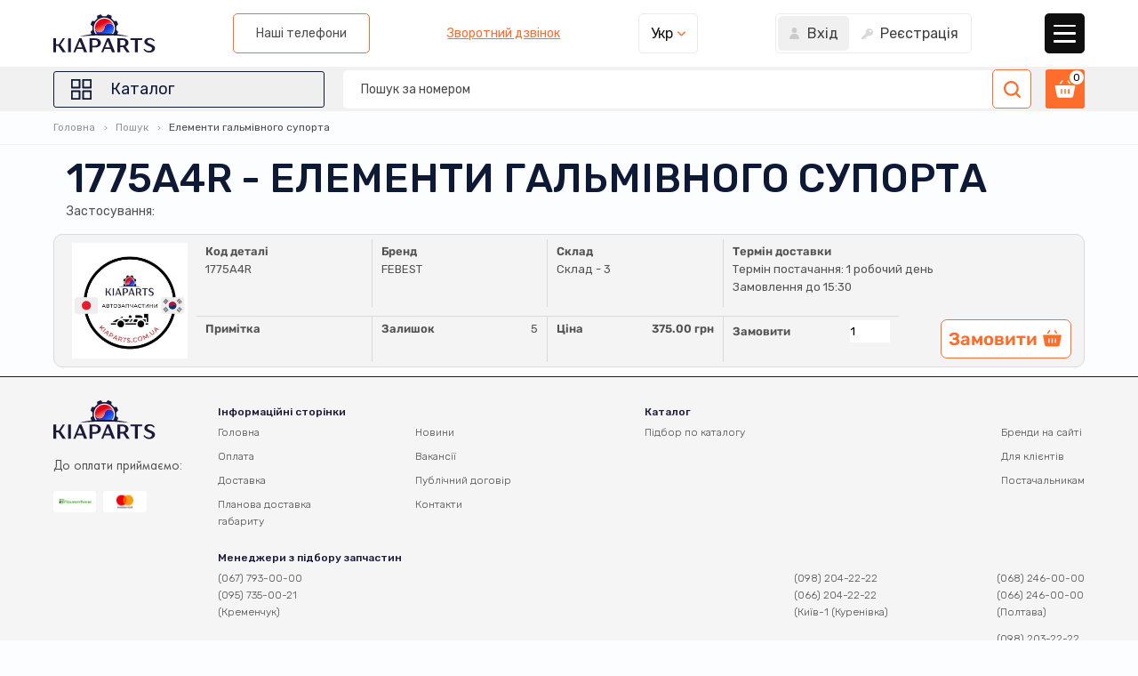

--- FILE ---
content_type: text/html; charset=UTF-8
request_url: https://kiaparts.com.ua/product/search/item/1775a4r
body_size: 37787
content:
<!DOCTYPE html>
<html lang="en">
<head>
    <meta charset="UTF-8">
    <!-- <meta http-equiv="X-UA-Compatible" content="IE=edge"> -->
    <!-- <meta http-equiv="Content-Type" content="text/html; charset=windows-1251" /> -->
    <meta name="viewport" content="width=device-width, initial-scale=1.0">
    <link rel="stylesheet" href="/css/style.min.css?0.7">
    <link rel="stylesheet" href="/css/jquery-ui-1.12.1.min.css">
    <link rel="stylesheet" href="https://cdn.jsdelivr.net/npm/swiper@8/swiper-bundle.min.css" />
    <link rel="stylesheet" href="https://cdn.jsdelivr.net/npm/@fancyapps/ui@5.0/dist/fancybox/fancybox.css"/>
    <title>Придбати Елементи гальмівного супорта - 1775A4R. За найкращою ціною.</title>
</head>

<body>
    <!-- Global site tag (gtag.js) - Google Analytics -->
<!--<script async src="https://www.googletagmanager.com/gtag/js?id=UA-43698597-1"></script>
<script>
  window.dataLayer = window.dataLayer || [];
  function gtag(){dataLayer.push(arguments);}
  gtag('js', new Date());

  gtag('config', 'UA-43698597-1');
</script>-->

<!-- Google tag (gtag.js) -->
<script async src="https://www.googletagmanager.com/gtag/js?id=G-41G899CJYL"></script>
<script>
  window.dataLayer = window.dataLayer || [];
  function gtag(){dataLayer.push(arguments);}
  gtag('js', new Date());

  gtag('config', 'G-41G899CJYL');
</script>

<!-- Google Tag Manager -->
<script>(function(w,d,s,l,i){w[l]=w[l]||[];w[l].push({'gtm.start':
new Date().getTime(),event:'gtm.js'});var f=d.getElementsByTagName(s)[0],
j=d.createElement(s),dl=l!='dataLayer'?'&l='+l:'';j.async=true;j.src=
'https://www.googletagmanager.com/gtm.js?id='+i+dl;f.parentNode.insertBefore(j,f);
})(window,document,'script','dataLayer','GTM-KC7HCWRV');</script>
<!-- End Google Tag Manager -->

<!-- Google Tag Manager (noscript) -->
<noscript><iframe src="https://www.googletagmanager.com/ns.html?id=GTM-KC7HCWRV"
height="0" width="0" style="display:none;visibility:hidden"></iframe></noscript>
<!-- End Google Tag Manager (noscript) -->

<!-- SaleStorm Service -->
<script type='text/javascript'>
    var IPCHFEmail = 'kremdiz2001@gmail.com';
    var intepriceCallHunterFolder='/callhunter/'; 

    (function(d) { var s = d.createElement('script');
    s.type ='text/javascript'; s.charset = 'utf-8';	s.async = true;
    s.src = 'https://cdn.sale-storm.com/wd/support/support.js?v=702';
    var sc = d.getElementsByTagName('script')[0];
    if (sc) sc.parentNode.insertBefore(s, sc);
    else d.documentElement.firstChild.appendChild(s);
    })(document);
</script>

    <svg display="none">
        <symbol id="close" viewBox="0 0 22 22">
            <g>
                <path
                    d="M1.13665 22.0001C0.846851 22.0001 0.557057 21.8898 0.33688 21.668C-0.105132 21.226 -0.105132 20.5094 0.33688 20.0674L20.0727 0.331509C20.5147 -0.110503 21.2313 -0.110503 21.6734 0.331509C22.1154 0.773522 22.1154 1.49013 21.6734 1.93242L1.93779 21.668C1.71596 21.8884 1.42616 22.0001 1.13665 22.0001Z" />
                <path
                    d="M20.8739 22.0001C20.5841 22.0001 20.2945 21.8898 20.0741 21.668L0.33688 1.93242C-0.105132 1.49013 -0.105132 0.773522 0.33688 0.331509C0.778892 -0.110503 1.4955 -0.110503 1.93779 0.331509L21.6734 20.0674C22.1154 20.5094 22.1154 21.226 21.6734 21.668C21.4515 21.8884 21.162 22.0001 20.8739 22.0001Z" />
            </g>
        </symbol>
        <symbol id="search" viewBox="0 0 19 19">
            <g>
                <path
                    d="M18.66 17.0712L15.0115 13.4227C16.1173 11.9752 16.7237 10.2195 16.7239 8.36676C16.7239 6.13406 15.8544 4.03485 14.2754 2.45611C12.6966 0.87738 10.5977 0.0078125 8.36473 0.0078125C6.13203 0.0078125 4.03282 0.87738 2.45409 2.45611C-0.805008 5.71548 -0.805008 11.0186 2.45409 14.2774C4.03282 15.8564 6.13203 16.726 8.36473 16.726C10.2174 16.7257 11.9732 16.1193 13.4207 15.0135L17.0692 18.662C17.2886 18.8818 17.5768 18.9916 17.8646 18.9916C18.1524 18.9916 18.4406 18.8818 18.66 18.662C19.0995 18.2229 19.0995 17.5104 18.66 17.0712ZM4.04491 12.6866C1.66307 10.3047 1.66334 6.42904 4.04491 4.04693C5.19874 2.89337 6.73298 2.25781 8.36473 2.25781C9.99675 2.25781 11.5307 2.89337 12.6846 4.04693C13.8384 5.20077 14.4739 6.73501 14.4739 8.36676C14.4739 9.99877 13.8384 11.5327 12.6846 12.6866C11.5307 13.8404 9.99675 14.476 8.36473 14.476C6.73298 14.476 5.19874 13.8404 4.04491 12.6866Z" />
            </g>
        </symbol>
        <symbol id="sing-in" viewBox="0 0 13 13">
            <g>
                <path
                    d="M6.50022 0C4.90729 0 3.61133 1.37676 3.61133 3.06902C3.61133 4.76128 4.90729 6.13803 6.50022 6.13803C8.09315 6.13803 9.38912 4.76128 9.38912 3.06902C9.38912 1.37676 8.09315 0 6.50022 0Z" />
                <path
                    d="M6.49986 6.85156C3.55122 6.85156 1.15234 9.25044 1.15234 12.1991V13.0015H11.8474V12.1991C11.8474 9.25047 9.44849 6.85156 6.49986 6.85156Z" />
            </g>
        </symbol>
        <symbol id="registration" viewBox="0 0 13 13">
            <g>
                <path
                    d="M11.7748 2.22513C10.1413 0.591605 7.48348 0.59163 5.84995 2.22516C4.73416 3.34095 4.34659 4.98527 4.82973 6.4771L0.111592 11.1953C0.040168 11.2667 0 11.3634 0 11.4645V13.6191C0 13.8297 0.170346 14 0.380859 14H2.53546C2.63661 14 2.73333 13.9598 2.80472 13.8884L3.34328 13.3495C3.42547 13.2673 3.46564 13.152 3.45226 13.0363L3.38531 12.4576L4.18719 12.3821C4.36945 12.365 4.51338 12.221 4.5305 12.0388L4.60601 11.2369L5.18474 11.3042C5.29222 11.3187 5.40046 11.2826 5.48191 11.2105C5.56298 11.1379 5.60947 11.0345 5.60947 10.9259V10.2168H6.30573C6.40689 10.2168 6.5036 10.1766 6.575 10.1052L7.5517 9.14143C9.04315 9.62495 10.659 9.26658 11.7748 8.15003C13.4084 6.51653 13.4084 3.85866 11.7748 2.22513ZM10.6974 4.91832C10.2518 5.3639 9.52727 5.3639 9.08169 4.91832C8.63611 4.47274 8.63611 3.74822 9.08169 3.30264C9.52727 2.85706 10.2518 2.85706 10.6974 3.30264C11.143 3.74822 11.1429 4.47274 10.6974 4.91832Z" />
            </g>
        </symbol>
        <symbol id="catalog" viewBox="0 0 29 29">
            <g>
                <path
                    d="M12.567 2.89844H3.86696C3.33568 2.89844 2.90039 3.33286 2.90039 3.86501V12.565C2.90039 13.0957 3.33568 13.5316 3.86696 13.5316H12.567C13.0985 13.5316 13.5338 13.0954 13.5338 12.565V3.86501C13.5338 3.33286 13.0985 2.89844 12.567 2.89844ZM11.6004 11.5984H4.83382V4.83187H11.6004V11.5984Z" />
                <path
                    d="M25.1337 2.89844H16.4337C15.9021 2.89844 15.4668 3.33286 15.4668 3.86501V12.565C15.4668 13.0957 15.9021 13.5316 16.4337 13.5316H25.1337C25.665 13.5316 26.1002 13.0954 26.1002 12.565V3.86501C26.1002 3.33286 25.665 2.89844 25.1337 2.89844ZM24.1668 11.5984H17.4002V4.83187H24.1668V11.5984Z" />
                <path
                    d="M12.567 15.4688H3.86696C3.33568 15.4688 2.90039 15.9029 2.90039 16.4353V25.1353C2.90039 25.6657 3.33568 26.1019 3.86696 26.1019H12.567C13.0985 26.1019 13.5338 25.6657 13.5338 25.1353V16.4353C13.5338 15.9029 13.0985 15.4688 12.567 15.4688ZM11.6004 24.1688H4.83382V17.4019H11.6004V24.1688Z" />
                <path
                    d="M25.1337 15.4688H16.4337C15.9021 15.4688 15.4668 15.9029 15.4668 16.4353V25.1353C15.4668 25.6657 15.9021 26.1019 16.4337 26.1019H25.1337C25.665 26.1019 26.1002 25.6657 26.1002 25.1353V16.4353C26.1002 15.9029 25.665 15.4688 25.1337 15.4688ZM24.1668 24.1688H17.4002V17.4019H24.1668V24.1688Z" />
            </g>
        </symbol>
        <symbol id="slider-btn" viewBox="0 0 10 16">
            <g>
                <path
                    d="M0.440102 8.00005C0.440102 8.2868 0.54959 8.57352 0.768107 8.79214L7.64781 15.6718C8.08545 16.1094 8.795 16.1094 9.23245 15.6718C9.66991 15.2343 9.66991 14.5249 9.23245 14.0872L3.14491 8.00005L9.23224 1.91283C9.6697 1.47519 9.6697 0.765854 9.23224 0.328432C8.79478 -0.109415 8.08523 -0.109415 7.6476 0.328432L0.767894 7.20796C0.549342 7.42669 0.440102 7.7134 0.440102 8.00005Z" />
            </g>
        </symbol>
        <symbol id="cart" viewBox="0 0 24 20">
            <g>
                <path
                    d="M23.1888 6.23812C23.1132 6.14492 23.0179 6.06962 22.9097 6.01764C22.8015 5.96566 22.6832 5.93829 22.5632 5.9375H1.43817C1.31816 5.93829 1.19982 5.96566 1.09164 6.01764C0.98347 6.06962 0.888154 6.14492 0.812548 6.23812C0.733121 6.32951 0.67512 6.43748 0.642788 6.55416C0.610455 6.67084 0.604608 6.79327 0.625673 6.9125L2.81942 17.7919C2.93016 18.3439 3.2286 18.8406 3.66406 19.1976C4.09951 19.5545 4.64511 19.7497 5.20817 19.75H18.7932C19.3562 19.7497 19.9018 19.5545 20.3373 19.1976C20.7727 18.8406 21.0712 18.3439 21.1819 17.7919L23.3757 6.9125C23.3967 6.79327 23.3909 6.67084 23.3585 6.55416C23.3262 6.43748 23.2682 6.32951 23.1888 6.23812ZM8.75067 14.875C8.75067 15.0905 8.66507 15.2972 8.51269 15.4495C8.36032 15.6019 8.15366 15.6875 7.93817 15.6875C7.72268 15.6875 7.51602 15.6019 7.36365 15.4495C7.21127 15.2972 7.12567 15.0905 7.12567 14.875V10.8125C7.12567 10.597 7.21127 10.3903 7.36365 10.238C7.51602 10.0856 7.72268 10 7.93817 10C8.15366 10 8.36032 10.0856 8.51269 10.238C8.66507 10.3903 8.75067 10.597 8.75067 10.8125V14.875ZM12.8132 14.875C12.8132 15.0905 12.7276 15.2972 12.5752 15.4495C12.4228 15.6019 12.2162 15.6875 12.0007 15.6875C11.7852 15.6875 11.5785 15.6019 11.4261 15.4495C11.2738 15.2972 11.1882 15.0905 11.1882 14.875V10.8125C11.1882 10.597 11.2738 10.3903 11.4261 10.238C11.5785 10.0856 11.7852 10 12.0007 10C12.2162 10 12.4228 10.0856 12.5752 10.238C12.7276 10.3903 12.8132 10.597 12.8132 10.8125V14.875ZM16.8757 14.875C16.8757 15.0905 16.7901 15.2972 16.6377 15.4495C16.4853 15.6019 16.2787 15.6875 16.0632 15.6875C15.8477 15.6875 15.641 15.6019 15.4886 15.4495C15.3363 15.2972 15.2507 15.0905 15.2507 14.875V10.8125C15.2507 10.597 15.3363 10.3903 15.4886 10.238C15.641 10.0856 15.8477 10 16.0632 10C16.2787 10 16.4853 10.0856 16.6377 10.238C16.7901 10.3903 16.8757 10.597 16.8757 10.8125V14.875Z" />
                <path
                    d="M9.40866 1.53237C9.48192 1.44681 9.53659 1.34697 9.5692 1.23916C9.60181 1.13135 9.61165 1.01795 9.5981 0.906135C9.58454 0.794323 9.54789 0.68655 9.49047 0.589658C9.43304 0.492766 9.3561 0.408871 9.26453 0.343299C9.17296 0.277727 9.06875 0.231911 8.95852 0.208758C8.8483 0.185606 8.73446 0.185622 8.62425 0.208808C8.51403 0.231993 8.40984 0.277841 8.31828 0.34344C8.22673 0.40904 8.14981 0.492957 8.09241 0.589866L5.43555 4.31112H7.42617L9.40866 1.53237Z" />
                <path
                    d="M16.5764 4.30998H18.567L15.9101 0.58873C15.7779 0.434301 15.5926 0.335059 15.3907 0.310594C15.1889 0.286129 14.9852 0.33822 14.8199 0.456583C14.6546 0.574946 14.5397 0.75098 14.4979 0.949933C14.456 1.14889 14.4903 1.3563 14.5939 1.53123L16.5764 4.30998Z" />
            </g>
        </symbol>
        <symbol id="point" viewBox="0 0 18 24">
            <g>
                <path
                    d="M9.00047 0C4.11182 0 0.134766 3.97705 0.134766 8.86571C0.134766 10.4751 0.856538 12.206 0.886786 12.279C1.1199 12.8323 1.57988 13.6918 1.91156 14.1956L7.9903 23.406C8.23906 23.7836 8.60725 24 9.00047 24C9.39369 24 9.76188 23.7836 10.0106 23.4065L16.0899 14.1956C16.4221 13.6918 16.8816 12.8323 17.1147 12.279C17.1449 12.2065 17.8662 10.4756 17.8662 8.86571C17.8662 3.97705 13.8891 0 9.00047 0ZM16.153 11.8743C15.9449 12.3703 15.5168 13.1698 15.219 13.6214L9.13972 22.8323C9.01977 23.0143 8.9817 23.0143 8.86175 22.8323L2.78248 13.6214C2.4847 13.1698 2.05654 12.3698 1.84845 11.8738C1.83959 11.8524 1.17779 10.2592 1.17779 8.86571C1.17779 4.55228 4.68704 1.04302 9.00047 1.04302C13.3139 1.04302 16.8232 4.55228 16.8232 8.86571C16.8232 10.2613 16.1598 11.8587 16.153 11.8743Z" />
                <path
                    d="M9.00026 4.17188C6.41199 4.17188 4.30664 6.27774 4.30664 8.86548C4.30664 11.4532 6.41199 13.5591 9.00026 13.5591C11.5885 13.5591 13.6939 11.4532 13.6939 8.86548C13.6939 6.27774 11.5885 4.17188 9.00026 4.17188ZM9.00026 12.5161C6.98774 12.5161 5.34967 10.8785 5.34967 8.86548C5.34967 6.85245 6.98774 5.2149 9.00026 5.2149C11.0128 5.2149 12.6508 6.85245 12.6508 8.86548C12.6508 10.8785 11.0128 12.5161 9.00026 12.5161Z" />
            </g>
        </symbol>
        <symbol id="phone" viewBox="0 0 24 24">
            <g>
                <path
                    d="M4.89005 15.9536C7.25723 18.7833 10.1068 21.0112 13.3592 22.5877C14.5975 23.1745 16.2535 23.8707 18.0985 23.9901C18.2129 23.995 18.3223 24 18.4367 24C19.675 24 20.6696 23.5723 21.4802 22.6921C21.4852 22.6871 21.4951 22.6772 21.5001 22.6672C21.7885 22.3191 22.1168 22.0058 22.4599 21.6726C22.6936 21.4488 22.9323 21.2151 23.1611 20.9764C24.2204 19.8724 24.2204 18.47 23.1512 17.4007L20.1623 14.4119C19.6551 13.8848 19.0484 13.6063 18.4118 13.6063C17.7753 13.6063 17.1636 13.8848 16.6414 14.407L14.861 16.1873C14.6969 16.0928 14.5279 16.0083 14.3687 15.9287C14.1698 15.8293 13.9858 15.7348 13.8217 15.6303C12.2005 14.6009 10.7284 13.2582 9.32105 11.5325C8.6099 10.6324 8.13249 9.8765 7.7993 9.10568C8.26676 8.68297 8.70439 8.24037 9.1271 7.80771C9.2763 7.65354 9.43046 7.49938 9.58463 7.34521C10.1217 6.80812 10.4102 6.18649 10.4102 5.55491C10.4102 4.92333 10.1267 4.3017 9.58463 3.76461L8.10265 2.28264C7.92859 2.10858 7.76448 1.93949 7.5954 1.76544C7.26718 1.42727 6.92404 1.07915 6.58587 0.765852C6.07364 0.263572 5.4719 0 4.83535 0C4.20377 0 3.59705 0.263572 3.06494 0.770825L1.20501 2.63075C0.528672 3.30709 0.145745 4.12764 0.0661763 5.0775C-0.0283119 6.26606 0.190503 7.52922 0.757433 9.05595C1.62772 11.4182 2.94061 13.6113 4.89005 15.9536ZM1.2796 5.18193C1.33928 4.52051 1.59291 3.9685 2.07032 3.49109L3.9203 1.64111C4.20874 1.36262 4.52702 1.2184 4.83535 1.2184C5.1387 1.2184 5.44703 1.36262 5.7305 1.65106C6.06369 1.95939 6.377 2.28264 6.71517 2.62578C6.88425 2.79983 7.05831 2.97389 7.23237 3.15292L8.71434 4.63489C9.02267 4.94322 9.18181 5.25653 9.18181 5.56486C9.18181 5.87319 9.02267 6.18649 8.71434 6.49482C8.56017 6.64898 8.40601 6.80812 8.25184 6.96229C7.78935 7.42976 7.35669 7.87236 6.87928 8.29507C6.86933 8.30501 6.86436 8.30999 6.85441 8.31993C6.44165 8.7327 6.5063 9.12557 6.60576 9.42395C6.61073 9.43887 6.61571 9.44882 6.62068 9.46374C7.0036 10.3838 7.53572 11.259 8.36622 12.3034C9.85814 14.1434 11.4296 15.5707 13.1603 16.6697C13.3741 16.809 13.6029 16.9184 13.8167 17.0278C14.0156 17.1272 14.1996 17.2217 14.3637 17.3261C14.3836 17.3361 14.3986 17.346 14.4184 17.356C14.5826 17.4405 14.7417 17.4803 14.9008 17.4803C15.2987 17.4803 15.5573 17.2267 15.6418 17.1421L17.5017 15.2822C17.7902 14.9938 18.1035 14.8396 18.4118 14.8396C18.7898 14.8396 19.0981 15.0734 19.2921 15.2822L22.2908 18.276C22.8876 18.8728 22.8826 19.5193 22.2759 20.1509C22.067 20.3746 21.8482 20.5885 21.6145 20.8123C21.2664 21.1504 20.9033 21.4986 20.5751 21.8914C20.0032 22.5081 19.3219 22.7965 18.4417 22.7965C18.3571 22.7965 18.2676 22.7915 18.1831 22.7866C16.5519 22.6821 15.0351 22.0456 13.8963 21.5035C10.803 20.0066 8.08773 17.8831 5.83493 15.1877C3.97998 12.9548 2.73174 10.8761 1.90621 8.64816C1.39399 7.28056 1.20004 6.18152 1.2796 5.18193Z" />
            </g>
        </symbol>
        <symbol id="email" viewBox="0 0 24 18">
            <g>
                <path
                    d="M21.8906 0.5625H2.10938C0.948656 0.5625 0 1.50698 0 2.67188V15.3281C0 16.4934 0.949266 17.4375 2.10938 17.4375H21.8906C23.0513 17.4375 24 16.493 24 15.3281V2.67188C24 1.5067 23.0509 0.5625 21.8906 0.5625ZM21.5667 1.96875C20.8847 2.65298 12.874 10.6898 12.5449 11.02C12.27 11.2957 11.7301 11.2959 11.4551 11.02L2.43328 1.96875H21.5667ZM1.40625 15.0696V2.93039L7.45617 9L1.40625 15.0696ZM2.43328 16.0312L8.44894 9.996L10.4592 12.0128C11.283 12.8393 12.7174 12.8389 13.5409 12.0128L15.5511 9.99605L21.5667 16.0312H2.43328ZM22.5938 15.0696L16.5438 9L22.5938 2.93039V15.0696Z" />
            </g>
        </symbol>
        <symbol id="clock" viewBox="0 0 24 24">
            <g>
                <path
                    d="M12 24C18.616 24 24 18.616 24 12C24 5.38401 18.6161 0 12 0C5.38394 0 0 5.38401 0 12C0 18.616 5.38401 24 12 24ZM12 1.59997C17.736 1.59997 22.4 6.26396 22.4 12C22.4 17.736 17.736 22.4 12 22.4C6.26396 22.4 1.59997 17.736 1.59997 12C1.59997 6.26396 6.26402 1.59997 12 1.59997Z" />
                <path
                    d="M15.5002 15.8248C15.6482 15.9448 15.8242 16.0008 16.0002 16.0008C16.2362 16.0008 16.4682 15.8968 16.6241 15.7008C16.9002 15.3568 16.8441 14.8528 16.5002 14.5768L12.8002 11.6168V5.60077C12.8002 5.16076 12.4402 4.80078 12.0002 4.80078C11.5602 4.80078 11.2002 5.16076 11.2002 5.60077V12.0008C11.2002 12.2448 11.3122 12.4728 11.5002 12.6248L15.5002 15.8248Z" />
            </g>
        </symbol>
        <symbol id="return" viewBox="0 0 23 21">
            <g>
                <path
                    d="M12.9601 0.460938C8.09375 0.460938 4.02837 3.94171 3.1147 8.54233L1.20633 6.15667L0 7.12204L3.08923 10.9836C3.23981 11.1712 3.46379 11.2732 3.6924 11.2732C3.80902 11.2732 3.92716 11.2469 4.03762 11.1921L8.67145 8.87516L7.98024 7.4935L4.57516 9.19567C5.20689 5.13025 8.7201 2.00553 12.9601 2.00553C17.6441 2.00553 21.4554 5.81683 21.4554 10.5009C21.4554 15.1849 17.6441 18.9962 12.9601 18.9962V20.5408C18.4959 20.5408 23 16.0367 23 10.5009C23 4.96503 18.4959 0.460938 12.9601 0.460938Z" />
            </g>
        </symbol>
        <symbol id="web" viewBox="0 0 22 22">
            <g>
                <path
                    d="M11.0004 0.5C5.21039 0.5 0.5 5.20983 0.5 11C0.5 16.7901 5.21039 21.5001 11.0004 21.5001C16.7904 21.5001 21.5 16.7901 21.5 11C21.5 5.20983 16.7904 0.5 11.0004 0.5ZM11.7499 2.13532C12.574 2.43171 13.3806 3.214 14.052 4.46096C14.2048 4.74468 14.3477 5.0512 14.4806 5.37568C13.6297 5.5605 12.7116 5.6822 11.7499 5.72395V2.13532ZM10.2501 2.13549V5.72222C9.28887 5.68027 8.37036 5.56007 7.51968 5.37533C7.65257 5.05096 7.79541 4.74459 7.94814 4.46096C8.61941 3.21425 9.426 2.43202 10.2501 2.13549ZM14.8159 2.84398C15.6968 3.2558 16.4997 3.8056 17.1964 4.4665C16.8097 4.6533 16.3873 4.82304 15.9374 4.97481C15.7668 4.54315 15.5787 4.13312 15.3724 3.75005C15.2006 3.43098 15.0146 3.12795 14.8159 2.84398ZM7.18409 2.84433C6.98544 3.12822 6.79951 3.43109 6.62776 3.75005C6.42145 4.13321 6.23307 4.54321 6.06249 4.97498C5.6127 4.82333 5.19032 4.65353 4.80377 4.46667C5.50041 3.8058 6.30322 3.25617 7.18409 2.84433ZM18.2253 5.62586C19.2007 6.93668 19.8268 8.52339 19.9686 10.2498H16.9839C16.9305 8.88007 16.7323 7.5831 16.4107 6.40511C17.0605 6.18712 17.6915 5.88304 18.2253 5.62586ZM3.77459 5.62638C4.32887 5.92342 4.93716 6.18408 5.5895 6.40476C5.26779 7.58287 5.06949 8.8799 5.01617 10.2498H2.03161C2.17335 8.52364 2.79936 6.93709 3.77459 5.62638ZM7.03718 6.81134C8.04146 7.03981 9.12123 7.18165 10.2501 7.22536V10.2498H6.51819C6.61417 9.05497 6.76639 7.82767 7.03718 6.81134ZM14.963 6.81151C15.2452 7.85189 15.4285 9.01534 15.482 10.2498H11.7499V7.22536C12.8789 7.18171 13.9587 7.03993 14.963 6.81151ZM5.01617 11.7497C5.06926 13.1145 5.2661 14.407 5.58569 15.5815C4.93174 15.8029 4.32271 16.0651 3.76742 16.3634C2.79629 15.0545 2.03161 13.4858 2.03161 11.7538L5.01617 11.7497ZM6.51819 11.7497H10.2501V14.7597C9.11987 14.8037 8.03869 14.9455 7.03336 15.1746C6.75316 14.1376 6.57143 12.9789 6.51819 11.7497ZM11.7499 11.7497H15.482C15.4287 12.9789 15.247 14.1376 14.9668 15.1746C13.9615 14.9456 12.8803 14.8035 11.7499 14.7597V11.7497ZM16.9839 11.7497H19.9686C19.8273 13.4718 19.2039 15.0548 18.2327 16.3637C17.6774 16.0654 17.0682 15.8031 16.4142 15.5815C16.7338 14.4069 16.9308 13.1146 16.9839 11.7497ZM11.7499 16.2611C12.7137 16.3031 13.6337 16.4253 14.4862 16.6108C14.3517 16.9402 14.2069 17.251 14.052 17.5387C13.3806 18.7856 12.574 19.5679 11.7499 19.8643V16.2611ZM10.2501 16.2613V19.8641C9.426 19.5676 8.61941 18.7853 7.94814 17.5387C7.79328 17.251 7.64843 16.9402 7.51397 16.6108C8.36645 16.4251 9.28646 16.3032 10.2501 16.2613ZM15.9424 17.012C16.3943 17.1648 16.8187 17.3355 17.2066 17.5236C16.5076 18.1888 15.701 18.742 14.8158 19.1558C15.0145 18.8717 15.2006 18.5687 15.3724 18.2496C15.5807 17.8627 15.7705 17.4484 15.9424 17.012ZM6.0578 17.0122C6.22964 17.4485 6.4195 17.8628 6.62776 18.2496C6.79957 18.5686 6.98552 18.8715 7.18424 19.1555C6.29914 18.7417 5.49277 18.1886 4.79381 17.5236C5.18174 17.3357 5.60591 17.1648 6.0578 17.0122Z" />
            </g>
        </symbol>
        <symbol id="accounting" viewBox="0 0 20 20">
            <g>
                <path
                    d="M16.9452 4.15109L13.1787 0.587734C12.7781 0.208711 12.2537 0 11.7022 0H4.53125C3.3466 0 2.38281 0.963789 2.38281 2.14844V17.8516C2.38281 19.0362 3.3466 20 4.53125 20H15.4688C16.6534 20 17.6172 19.0362 17.6172 17.8516V5.7118C17.6172 5.12395 17.3723 4.55508 16.9452 4.15109ZM15.8071 4.6875H12.8906C12.7829 4.6875 12.6953 4.59988 12.6953 4.49219V1.74359L15.8071 4.6875ZM15.4688 18.8281H4.53125C3.99277 18.8281 3.55469 18.39 3.55469 17.8516V2.14844C3.55469 1.60996 3.99277 1.17188 4.53125 1.17188H11.5234V4.49219C11.5234 5.24605 12.1368 5.85938 12.8906 5.85938H16.4453V17.8516C16.4453 18.39 16.0072 18.8281 15.4688 18.8281Z" />
                <path
                    d="M14.1797 7.8125H5.58594C5.26234 7.8125 5 8.07484 5 8.39844C5 8.72203 5.26234 8.98438 5.58594 8.98438H14.1797C14.5033 8.98438 14.7656 8.72203 14.7656 8.39844C14.7656 8.07484 14.5033 7.8125 14.1797 7.8125Z" />
                <path
                    d="M14.1797 10.9375H5.58594C5.26234 10.9375 5 11.1998 5 11.5234C5 11.847 5.26234 12.1094 5.58594 12.1094H14.1797C14.5033 12.1094 14.7656 11.847 14.7656 11.5234C14.7656 11.1998 14.5033 10.9375 14.1797 10.9375Z" />
                <path
                    d="M8.42656 14.0625H5.58594C5.26234 14.0625 5 14.3248 5 14.6484C5 14.972 5.26234 15.2344 5.58594 15.2344H8.42656C8.75016 15.2344 9.0125 14.972 9.0125 14.6484C9.0125 14.3248 8.75016 14.0625 8.42656 14.0625Z" />
            </g>
        </symbol>
        <symbol id="delivery" viewBox="0 0 21 21">
            <g>
                <path
                    d="M4.51232 10.8913L1.32234 7.70137C0.470263 6.84929 0.000976562 5.7164 0.000976562 4.51134C0.000976562 2.0238 2.02477 0 4.51232 0C6.99991 0 9.02367 2.0238 9.02367 4.51134C9.02367 5.7164 8.55442 6.84929 7.7023 7.70137L4.51232 10.8913ZM4.51232 1.23032C2.70317 1.23032 1.2313 2.7022 1.2313 4.51134C1.2313 5.38774 1.57259 6.21169 2.1923 6.8314L4.51232 9.15142L6.83238 6.8314C7.4521 6.21169 7.79339 5.38774 7.79339 4.51134C7.79339 2.7022 6.32151 1.23032 4.51232 1.23032Z" />
                <path
                    d="M4.51253 6.56217C3.38182 6.56217 2.46191 5.64226 2.46191 4.51156C2.46191 3.38085 3.38182 2.46094 4.51253 2.46094C5.64324 2.46094 6.56315 3.38085 6.56315 4.51156C6.56315 5.64226 5.64324 6.56217 4.51253 6.56217ZM4.51253 3.69126C4.06022 3.69126 3.69223 4.05925 3.69223 4.51156C3.69223 4.96386 4.06022 5.33185 4.51253 5.33185C4.96484 5.33185 5.33283 4.96386 5.33283 4.51156C5.33283 4.05925 4.96484 3.69126 4.51253 3.69126Z" />
                <path
                    d="M17.7175 20.9992L15.3974 18.6792C14.7778 18.0595 14.4365 17.2355 14.4365 16.3591C14.4365 14.55 15.9084 13.0781 17.7175 13.0781C19.5267 13.0781 20.9986 14.55 20.9986 16.3591C20.9986 17.2355 20.6573 18.0595 20.0376 18.6792L17.7175 20.9992ZM16.2674 17.8092L17.7175 19.2593L19.1676 17.8092C19.5549 17.4219 19.7682 16.9068 19.7682 16.3591C19.7682 15.2284 18.8483 14.3084 17.7175 14.3084C16.5868 14.3084 15.6668 15.2284 15.6668 16.3591C15.6668 16.9069 15.8802 17.4219 16.2674 17.8092Z" />
                <path
                    d="M14.7241 20.9975H7.85676C5.6736 20.9975 3.89746 19.2214 3.89746 17.0382C3.89746 14.855 5.6736 13.0788 7.85676 13.0788H10.1396C10.8129 13.0788 11.3607 12.5311 11.3607 11.8577C11.3607 11.1844 10.8129 10.6366 10.1396 10.6366H7.75268V9.40625H10.1396C11.4913 9.40625 12.591 10.506 12.591 11.8577C12.591 13.2095 11.4913 14.3092 10.1396 14.3092H7.85676C6.352 14.3092 5.12778 15.5334 5.12778 17.0381C5.12778 18.5429 6.35195 19.7672 7.85676 19.7672H14.7242V20.9975H14.7241Z" />
            </g>
        </symbol>
        <symbol id="people" viewBox="0 0 22 22">
            <g>
                <path
                    d="M4.35114 10.6511C2.94374 10.6511 1.79883 9.51655 1.79883 8.1225C1.79883 6.72826 2.94374 5.59375 4.35114 5.59375C5.75837 5.59375 6.9031 6.72809 6.9031 8.1225C6.9031 9.51673 5.75837 10.6511 4.35114 10.6511ZM4.35114 6.30343C3.33496 6.30343 2.50851 7.11949 2.50851 8.1225C2.50851 9.12533 3.33496 9.94139 4.35114 9.94139C5.36697 9.94139 6.19343 9.12533 6.19343 8.1225C6.19343 7.11949 5.36697 6.30343 4.35114 6.30343Z" />
                <path
                    d="M5.37854 17.6533H0.927467C0.416 17.6533 0 17.2399 0 16.7317V15.5711C0 13.195 1.95213 11.2617 4.3518 11.2617C5.29555 11.2617 6.19391 11.5563 6.94898 12.1133C7.10665 12.2297 7.14026 12.4518 7.02383 12.6097C6.9074 12.7672 6.68545 12.8008 6.52761 12.6845C5.89538 12.2181 5.14308 11.9714 4.3518 11.9714C2.34353 11.9714 0.709678 13.5864 0.709678 15.5711V16.7317C0.709678 16.8485 0.807397 16.9436 0.927467 16.9436H5.37872C5.5745 16.9436 5.73356 17.1025 5.73356 17.2985C5.73356 17.4943 5.5745 17.6533 5.37854 17.6533Z" />
                <path
                    d="M21.0716 17.3836H16.6206C16.4248 17.3836 16.2657 17.2247 16.2657 17.0288C16.2657 16.833 16.4248 16.6739 16.6206 16.6739H21.0718C21.1919 16.6739 21.2896 16.579 21.2896 16.4622V15.3015C21.2896 13.3165 19.6557 11.7019 17.6475 11.7019C16.8087 11.7019 15.9899 11.9907 15.3417 12.5153C15.1896 12.6385 14.9663 12.6151 14.8427 12.4628C14.7195 12.3105 14.7428 12.087 14.8954 11.9637C15.6694 11.3373 16.6467 10.9922 17.6475 10.9922C20.047 10.9922 21.9991 12.9253 21.9991 15.3015V16.4622C21.9991 16.9702 21.5831 17.3836 21.0716 17.3836Z" />
                <path
                    d="M17.6477 10.4753C16.2404 10.4753 15.0957 9.34095 15.0957 7.94671C15.0957 6.55248 16.2404 5.41797 17.6477 5.41797C19.0551 5.41797 20.2 6.55231 20.2 7.94671C20.2 9.34112 19.0549 10.4753 17.6477 10.4753ZM17.6477 6.12765C16.6318 6.12765 15.8054 6.94371 15.8054 7.94671C15.8054 8.94972 16.6318 9.76561 17.6477 9.76561C18.6638 9.76561 19.4903 8.94972 19.4903 7.94671C19.4903 6.94371 18.6637 6.12765 17.6477 6.12765Z" />
                <path
                    d="M15.8157 18.8065H6.18377C5.54391 18.8065 5.02344 18.2898 5.02344 17.6546V16.0222C5.02344 12.7597 7.70413 10.1055 10.9997 10.1055C14.2953 10.1055 16.976 12.7597 16.976 16.0222V17.6546C16.976 18.2898 16.4555 18.8065 15.8157 18.8065ZM10.9997 10.8153C8.0957 10.8153 5.73311 13.1512 5.73311 16.0223V17.6548C5.73311 17.8986 5.93531 18.097 6.18377 18.097H15.8155C16.064 18.097 16.2662 17.8986 16.2662 17.6548V16.0223C16.2663 13.1512 13.9038 10.8153 10.9997 10.8153Z" />
                <path
                    d="M10.8771 9.6926C9.06899 9.6926 7.59766 8.2353 7.59766 6.44378C7.59766 4.65244 9.06882 3.19531 10.8771 3.19531C12.6856 3.19531 14.1568 4.65261 14.1568 6.44396C14.1568 8.23548 12.6855 9.6926 10.8771 9.6926ZM10.8771 3.90499C9.46021 3.90499 8.30733 5.04401 8.30733 6.44396C8.30733 7.84408 9.46021 8.9831 10.8771 8.9831C12.2942 8.9831 13.4471 7.84408 13.4471 6.44396C13.4471 5.04401 12.2942 3.90499 10.8771 3.90499Z" />
            </g>
        </symbol>
        <symbol id="questions" viewBox="0 0 22 22">
            <g>
                <path
                    d="M18.9974 7.82309H14.277V2.89475C14.277 2.18319 13.9989 1.51322 13.4947 1.00894C12.99 0.504656 12.3204 0.226562 11.6089 0.226562H2.99826C1.52701 0.226562 0.330078 1.4235 0.330078 2.89475V8.63503C0.330078 10.1063 1.52701 11.3032 2.99826 11.3032H3.20005V12.9402C3.20005 13.4468 3.50151 13.8961 3.96833 14.0852C4.11854 14.146 4.27495 14.1752 4.42998 14.1752C4.75276 14.1752 5.06764 14.047 5.29898 13.8085L7.71898 11.4015V16.2312C7.71898 17.7021 8.91729 18.8991 10.3899 18.8991H14.1784L16.6919 21.3991C16.9284 21.6425 17.2446 21.7721 17.5691 21.7721C17.7242 21.7721 17.8806 21.7426 18.0311 21.6814C18.4973 21.4926 18.7984 21.0441 18.7984 20.5384V18.8987H18.9974C20.4704 18.8987 21.6687 17.7021 21.6687 16.2309V10.4902C21.6687 9.02003 20.4704 7.82309 18.9974 7.82309ZM7.60486 10.272C7.46873 10.272 7.33776 10.3259 7.24117 10.4222L4.56508 13.0838C4.48636 13.165 4.40042 13.1474 4.35539 13.1292C4.30898 13.1103 4.23129 13.0612 4.23129 12.9402V10.7876C4.23129 10.5026 4.00064 10.272 3.71567 10.272H2.99826C2.09558 10.272 1.36133 9.53772 1.36133 8.63503V2.89475C1.36133 1.99206 2.09558 1.25781 2.99826 1.25781H11.6085C12.0451 1.25781 12.4555 1.42831 12.7652 1.73803C13.0749 2.04741 13.2454 2.45819 13.2454 2.89441V8.63468C13.2454 9.53737 12.5109 10.2716 11.6082 10.2716H7.60486V10.272ZM20.6374 16.2312C20.6374 17.1336 19.9018 17.8678 18.9974 17.8678H18.2828C17.9981 17.8678 17.7671 18.0988 17.7671 18.3834V20.5387C17.7671 20.6584 17.6894 20.7075 17.6437 20.7261C17.598 20.7443 17.5114 20.7629 17.4258 20.6752L14.7548 18.0184C14.6583 17.9225 14.5276 17.8682 14.3912 17.8682H10.3899C9.48585 17.8682 8.75023 17.1339 8.75023 16.2316V11.3032H11.6082C13.0055 11.3032 14.1529 10.2235 14.2654 8.85468H18.9971C19.9015 8.85468 20.6371 9.58859 20.6371 10.4909V16.2312H20.6374Z" />
                <path
                    d="M11.501 12.6055C11.0816 12.6055 10.7402 12.9472 10.7402 13.3662C10.7402 13.7852 11.0819 14.1269 11.501 14.1269C11.9207 14.1269 12.2624 13.7852 12.2624 13.3662C12.2624 12.9472 11.921 12.6055 11.501 12.6055Z" />
                <path
                    d="M14.6924 12.6055C14.273 12.6055 13.9316 12.9472 13.9316 13.3662C13.9316 13.7852 14.2733 14.1269 14.6924 14.1269C15.1121 14.1269 15.4538 13.7852 15.4538 13.3662C15.4538 12.9472 15.1121 12.6055 14.6924 12.6055Z" />
                <path
                    d="M17.8857 12.6055C17.4663 12.6055 17.125 12.9472 17.125 13.3662C17.125 13.7852 17.4667 14.1269 17.8857 14.1269C18.3054 14.1269 18.6471 13.7852 18.6471 13.3662C18.6471 12.9472 18.3054 12.6055 17.8857 12.6055Z" />
                <path
                    d="M7.13275 7.5C6.83506 7.5 6.59375 7.74819 6.59375 8.04622C6.59375 8.33703 6.82784 8.59244 7.13275 8.59244C7.43766 8.59244 7.67897 8.33703 7.67897 8.04622C7.67897 7.74819 7.43078 7.5 7.13275 7.5Z" />
                <path
                    d="M7.23825 2.93359C6.141 2.93359 5.63672 3.58397 5.63672 4.02294C5.63672 4.33987 5.90484 4.48631 6.1245 4.48631C6.56347 4.48631 6.38472 3.86034 7.21384 3.86034C7.62016 3.86034 7.94534 4.03909 7.94534 4.41309C7.94534 4.85206 7.49022 5.10403 7.22209 5.33159C6.98628 5.53475 6.67725 5.86819 6.67725 6.56737C6.67725 6.99019 6.79103 7.11187 7.12447 7.11187C7.52288 7.11187 7.604 6.93312 7.604 6.77844C7.604 6.35562 7.61225 6.11191 8.05913 5.76231C8.27844 5.59147 8.96938 5.03872 8.96938 4.27456C8.96972 3.51075 8.27878 2.93359 7.23825 2.93359Z" />
            </g>
        </symbol>
        <symbol id="bulb" viewBox="0 0 22 22">
            <g>
                <path
                    d="M4.125 22C4.06633 22 4.00675 21.9881 3.94992 21.9652C3.7785 21.8946 3.66667 21.7268 3.66667 21.5417V17.4167H2.29167C1.0285 17.4167 0 16.3891 0 15.125V2.29167C0 1.02758 1.0285 0 2.29167 0H19.7083C20.9715 0 22 1.02758 22 2.29167V15.125C22 16.3891 20.9715 17.4167 19.7083 17.4167H8.89808L4.44858 21.8662C4.3615 21.9533 4.24417 22 4.125 22ZM2.29167 0.916667C1.53358 0.916667 0.916667 1.53358 0.916667 2.29167V15.125C0.916667 15.8831 1.53358 16.5 2.29167 16.5H4.125C4.378 16.5 4.58333 16.7053 4.58333 16.9583V20.4352L8.38383 16.6348C8.47 16.5486 8.58642 16.5 8.70833 16.5H19.7083C20.4664 16.5 21.0833 15.8831 21.0833 15.125V2.29167C21.0833 1.53358 20.4664 0.916667 19.7083 0.916667H2.29167Z" />
                <path
                    d="M11.9165 13.75H10.0832C9.64226 13.75 9.16651 13.4117 9.16651 12.6683V11.4583C9.16651 10.9212 8.9346 10.4298 8.54685 10.1438C7.47526 9.3555 6.85009 8.09325 6.87576 6.76866C6.91701 4.58608 8.74026 2.78208 10.9393 2.75C12.0375 2.7555 13.1118 3.15608 13.9057 3.93983C14.6913 4.71533 15.1249 5.74842 15.1249 6.85025C15.1249 8.13541 14.5061 9.36283 13.4693 10.1328C13.0706 10.4289 12.8332 10.9267 12.8332 11.4647V12.8333C12.8332 13.3393 12.4216 13.75 11.9165 13.75ZM10.9989 3.66667C10.9833 3.66667 10.9678 3.66667 10.9522 3.66667C9.27193 3.69142 7.82451 5.1205 7.79243 6.787C7.77226 7.81366 8.25718 8.79266 9.09043 9.40591C9.71193 9.86425 10.0832 10.6315 10.0832 11.4583V12.6683C10.0832 12.8049 10.1162 12.8498 10.1162 12.8498L11.9165 12.8333V11.4647C11.9165 10.6388 12.2923 9.86608 12.9221 9.39675C13.7398 8.78991 14.2082 7.86133 14.2082 6.85025C14.2082 5.99592 13.8718 5.19383 13.2613 4.5925C12.6553 3.99392 11.8533 3.66667 10.9989 3.66667Z" />
                <path
                    d="M12.3744 11.9167H9.62435C9.37135 11.9167 9.16602 11.7113 9.16602 11.4583C9.16602 11.2053 9.37135 11 9.62435 11H12.3744C12.6274 11 12.8327 11.2053 12.8327 11.4583C12.8327 11.7113 12.6274 11.9167 12.3744 11.9167Z" />
            </g>
        </symbol>
        <symbol id="manager" viewBox="0 0 13 13">
            <g>
                <path
                    d="M10.4725 7.95846C9.81146 7.29741 9.02462 6.80804 8.16612 6.5118C9.0856 5.87851 9.68967 4.81866 9.68967 3.62023C9.68967 1.68542 8.11557 0.111328 6.18077 0.111328C4.24597 0.111328 2.67188 1.68542 2.67188 3.62023C2.67188 4.81866 3.27595 5.87851 4.19545 6.5118C3.33695 6.80804 2.55011 7.29741 1.88904 7.95846C0.742669 9.10485 0.111328 10.629 0.111328 12.2502H1.05968C1.05968 9.42643 3.35699 7.12912 6.18077 7.12912C9.00456 7.12912 11.3019 9.42643 11.3019 12.2502H12.2502C12.2502 10.629 11.6189 9.10485 10.4725 7.95846ZM6.18077 6.18077C4.76889 6.18077 3.62023 5.03213 3.62023 3.62023C3.62023 2.20832 4.76889 1.05968 6.18077 1.05968C7.59265 1.05968 8.74132 2.20832 8.74132 3.62023C8.74132 5.03213 7.59265 6.18077 6.18077 6.18077Z" />
            </g>
        </symbol>
        <symbol id="calendar" viewBox="0 0 16 17">
            <g>
                <path
                    d="M2.07412 16.4156H13.0407C14.1903 16.4156 15.1246 15.4814 15.1246 14.3317V3.94726C15.1246 2.79764 14.1903 1.86338 13.0407 1.86338H12.2141V1.2813C12.2141 0.961144 11.9522 0.699219 11.632 0.699219C11.3119 0.699219 11.0499 0.961144 11.0499 1.2813V1.86338H4.06488V1.2813C4.06488 0.961144 3.80291 0.699219 3.48276 0.699219C3.1626 0.699219 2.90068 0.961144 2.90068 1.2813V1.86338H2.07412C0.924496 1.86338 -0.00976562 2.79764 -0.00976562 3.94726V14.3317C-0.00976562 15.4814 0.924496 16.4156 2.07412 16.4156ZM1.15444 3.94726C1.15444 3.44086 1.56772 3.02758 2.07412 3.02758H2.90068V3.60966C2.90068 3.92981 3.1626 4.19174 3.48276 4.19174C3.80291 4.19174 4.06484 3.92981 4.06484 3.60966V3.02758H11.0499V3.60966C11.0499 3.92981 11.3119 4.19174 11.632 4.19174C11.9522 4.19174 12.2141 3.92981 12.2141 3.60966V3.02758H13.0406C13.547 3.02758 13.9603 3.44086 13.9603 3.94726V14.3317C13.9603 14.8382 13.547 15.2514 13.0406 15.2514H2.07412C1.56772 15.2514 1.15444 14.8382 1.15444 14.3317V3.94726Z" />
                <path
                    d="M4.21002 7.3927C4.61186 7.3927 4.93762 7.06694 4.93762 6.6651C4.93762 6.26326 4.61186 5.9375 4.21002 5.9375C3.80818 5.9375 3.48242 6.26326 3.48242 6.6651C3.48242 7.06694 3.80818 7.3927 4.21002 7.3927Z" />
                <path
                    d="M7.41119 7.3927C7.81304 7.3927 8.13879 7.06694 8.13879 6.6651C8.13879 6.26326 7.81304 5.9375 7.41119 5.9375C7.00935 5.9375 6.68359 6.26326 6.68359 6.6651C6.68359 7.06694 7.00935 7.3927 7.41119 7.3927Z" />
                <path
                    d="M10.6143 7.3927C11.0162 7.3927 11.3419 7.06694 11.3419 6.6651C11.3419 6.26326 11.0162 5.9375 10.6143 5.9375C10.2125 5.9375 9.88672 6.26326 9.88672 6.6651C9.88672 7.06694 10.2125 7.3927 10.6143 7.3927Z" />
                <path
                    d="M4.21002 10.3029C4.61186 10.3029 4.93762 9.9771 4.93762 9.57526C4.93762 9.17341 4.61186 8.84766 4.21002 8.84766C3.80818 8.84766 3.48242 9.17341 3.48242 9.57526C3.48242 9.9771 3.80818 10.3029 4.21002 10.3029Z" />
                <path
                    d="M7.41119 10.3029C7.81304 10.3029 8.13879 9.9771 8.13879 9.57526C8.13879 9.17341 7.81304 8.84766 7.41119 8.84766C7.00935 8.84766 6.68359 9.17341 6.68359 9.57526C6.68359 9.9771 7.00935 10.3029 7.41119 10.3029Z" />
                <path
                    d="M10.6143 10.3029C11.0162 10.3029 11.3419 9.9771 11.3419 9.57526C11.3419 9.17341 11.0162 8.84766 10.6143 8.84766C10.2125 8.84766 9.88672 9.17341 9.88672 9.57526C9.88672 9.9771 10.2125 10.3029 10.6143 10.3029Z" />
                <path
                    d="M4.21002 13.215C4.61186 13.215 4.93762 12.8892 4.93762 12.4874C4.93762 12.0855 4.61186 11.7598 4.21002 11.7598C3.80818 11.7598 3.48242 12.0855 3.48242 12.4874C3.48242 12.8892 3.80818 13.215 4.21002 13.215Z" />
                <path
                    d="M7.41119 13.215C7.81304 13.215 8.13879 12.8892 8.13879 12.4874C8.13879 12.0855 7.81304 11.7598 7.41119 11.7598C7.00935 11.7598 6.68359 12.0855 6.68359 12.4874C6.68359 12.8892 7.00935 13.215 7.41119 13.215Z" />
                <path
                    d="M10.6143 13.215C11.0162 13.215 11.3419 12.8892 11.3419 12.4874C11.3419 12.0855 11.0162 11.7598 10.6143 11.7598C10.2125 11.7598 9.88672 12.0855 9.88672 12.4874C9.88672 12.8892 10.2125 13.215 10.6143 13.215Z" />
            </g>
        </symbol>
        <symbol id="office" viewBox="0 0 15 15">
            <g>
                <path
                    d="M14.0625 13.5938V6.17016C14.0625 5.61094 13.6078 5.15626 13.0486 5.15626H10.3125V1.75126C10.3125 1.71094 10.3036 1.20423 9.86297 0.908913C9.42234 0.614069 8.95031 0.798757 8.91281 0.813757L2.03391 3.64641C1.65281 3.80344 1.40625 4.17094 1.40625 4.58391V13.5938H0.9375C0.67875 13.5938 0.46875 13.8038 0.46875 14.0625C0.46875 14.3213 0.67875 14.5313 0.9375 14.5313H1.875H9.84375H13.5938H14.0625C14.3212 14.5313 14.5312 14.3213 14.5312 14.0625C14.5312 13.8038 14.3212 13.5938 14.0625 13.5938ZM2.34375 4.58391C2.34375 4.55298 2.3625 4.52532 2.39109 4.5136L9.27 1.68141C9.29578 1.6711 9.31922 1.67344 9.34125 1.68844C9.36375 1.70298 9.375 1.72407 9.375 1.75126V5.62501V13.5938H2.34375V4.58391ZM10.3125 13.5938V6.09376H13.0486C13.0908 6.09376 13.125 6.12798 13.125 6.17016V13.5938H10.3125Z" />
                <path
                    d="M7.03125 11.25H4.6875C4.42875 11.25 4.21875 11.46 4.21875 11.7187C4.21875 11.9775 4.42875 12.1875 4.6875 12.1875H7.03125C7.29 12.1875 7.5 11.9775 7.5 11.7187C7.5 11.46 7.29 11.25 7.03125 11.25Z" />
                <path
                    d="M7.03125 9.375H4.6875C4.42875 9.375 4.21875 9.585 4.21875 9.84375C4.21875 10.1025 4.42875 10.3125 4.6875 10.3125H7.03125C7.29 10.3125 7.5 10.1025 7.5 9.84375C7.5 9.585 7.29 9.375 7.03125 9.375Z" />
                <path
                    d="M7.03125 7.5H4.6875C4.42875 7.5 4.21875 7.71 4.21875 7.96875C4.21875 8.2275 4.42875 8.4375 4.6875 8.4375H7.03125C7.29 8.4375 7.5 8.2275 7.5 7.96875C7.5 7.71 7.29 7.5 7.03125 7.5Z" />
                <path
                    d="M7.03125 5.625H4.6875C4.42875 5.625 4.21875 5.835 4.21875 6.09375C4.21875 6.3525 4.42875 6.5625 4.6875 6.5625H7.03125C7.29 6.5625 7.5 6.3525 7.5 6.09375C7.5 5.835 7.29 5.625 7.03125 5.625Z" />
            </g>
        </symbol>
        <symbol id="chain" viewBox="0 0 15 15">
            <g>
                <path
                    d="M11.0343 4.44881C11.764 4.44881 12.3576 3.85516 12.3576 3.12547C12.3576 2.39578 11.764 1.80212 11.0343 1.80212C10.3046 1.80212 9.71094 2.39578 9.71094 3.12547C9.71094 3.85516 10.3046 4.44881 11.0343 4.44881ZM11.0343 2.68435C11.2775 2.68435 11.4754 2.88224 11.4754 3.12547C11.4754 3.3687 11.2775 3.56658 11.0343 3.56658C10.7911 3.56658 10.5932 3.3687 10.5932 3.12547C10.5932 2.88224 10.7911 2.68435 11.0343 2.68435Z" />
                <path
                    d="M3.97764 4.44881C4.70734 4.44881 5.30099 3.85516 5.30099 3.12547C5.30099 2.39578 4.70734 1.80212 3.97764 1.80212C3.24795 1.80212 2.6543 2.39578 2.6543 3.12547C2.6543 3.85516 3.24795 4.44881 3.97764 4.44881ZM3.97764 2.68435C4.22088 2.68435 4.41876 2.88224 4.41876 3.12547C4.41876 3.3687 4.22088 3.56658 3.97764 3.56658C3.73441 3.56658 3.53653 3.3687 3.53653 3.12547C3.53653 2.88224 3.73441 2.68435 3.97764 2.68435Z" />
                <path
                    d="M4.30183 8.90026C3.59434 8.7217 2.87341 9.15184 2.69473 9.8593C2.51608 10.5668 2.94628 11.2877 3.65377 11.4664C4.36279 11.6454 5.08257 11.2133 5.26087 10.5074C5.43952 9.7999 5.00929 9.07897 4.30183 8.90026ZM4.40549 10.2914C4.34594 10.5272 4.10565 10.6706 3.8698 10.6111C3.63398 10.5515 3.49059 10.3112 3.55011 10.0754C3.60966 9.83951 3.85001 9.69612 4.0858 9.75567C4.32162 9.81522 4.46504 10.0555 4.40549 10.2914Z" />
                <path
                    d="M10.1419 10.7751C9.83843 10.9563 9.62358 11.2448 9.53706 11.5875C9.32591 12.4232 9.95744 13.2354 10.8224 13.2354C11.4056 13.2354 11.9499 12.8424 12.1031 12.2356C12.1897 11.8928 12.1376 11.5369 11.9565 11.2334C11.5817 10.6054 10.7701 10.4002 10.1419 10.7751ZM11.0461 12.2903C10.945 12.3507 10.8263 12.3681 10.7121 12.3392C10.4757 12.2795 10.3327 12.0399 10.3924 11.8035L10.3924 11.8035C10.4213 11.6893 10.4929 11.5931 10.5941 11.5327C10.8034 11.4078 11.0739 11.4761 11.1989 11.6855C11.3237 11.8947 11.2556 12.1654 11.0461 12.2903Z" />
                <path
                    d="M10.0981 8.87181C9.37549 9.04619 8.62877 9.04625 7.93863 8.87195C7.43617 8.74506 6.95139 8.52215 6.51127 8.21887C6.18149 7.34828 6.12256 6.4145 6.38338 5.48066C6.75338 5.3822 7.13133 5.33103 7.50598 5.33103C8.21777 5.33103 8.94175 5.51392 9.59966 5.85993C10.7534 6.46664 12.2344 6.29955 13.2257 5.3013C13.809 4.71394 14.1274 3.93464 14.1225 3.10661C14.1274 2.27857 13.809 1.4993 13.2257 0.911939C12.2359 -0.0847753 10.7549 -0.254193 9.59966 0.35334C8.94173 0.699381 8.21774 0.882267 7.50598 0.882267C6.7942 0.882267 6.07024 0.699381 5.41228 0.35334C4.97278 0.122196 4.4765 3.64551e-05 3.97707 3.64551e-05C2.26372 3.64551e-05 0.879234 1.39167 0.889498 3.10666C0.886351 3.63418 1.01463 4.14184 1.25886 4.59278C1.90033 5.83537 1.94282 7.21962 1.3659 8.49556C1.19084 8.77317 1.05971 9.08028 0.978897 9.40844C0.771338 10.21 0.889233 11.0437 1.31097 11.756C2.02663 12.9647 3.42103 13.4917 4.68982 13.1854C5.41248 13.0111 6.15923 13.011 6.84931 13.1853C7.53942 13.3596 8.19656 13.7142 8.74978 14.2108C9.72626 15.0874 11.2026 15.2785 12.4022 14.557C13.1116 14.1303 13.6111 13.4527 13.809 12.6487C14.0166 11.8471 13.8987 11.0136 13.477 10.3013C12.7613 9.09251 11.3669 8.56555 10.0981 8.87181ZM2.59567 5.88875C3.49466 6.33933 4.54534 6.31022 5.3989 5.86675C5.32 6.37895 5.31782 6.88864 5.39254 7.40245C4.53852 6.96251 3.50654 6.92931 2.60105 7.38204C2.67251 6.88117 2.67172 6.3955 2.59567 5.88875ZM2.41226 1.53365C3.11627 0.824716 4.17242 0.698057 5.00166 1.13417C5.78573 1.54653 6.65172 1.7645 7.50601 1.7645C8.36028 1.7645 9.22627 1.54653 10.0104 1.13417C10.3282 0.96702 10.6729 0.882267 11.0349 0.882267C12.2599 0.882267 13.2488 1.87783 13.2403 3.10361C13.2365 3.12301 13.3025 3.97202 12.5998 4.67971C11.8961 5.38823 10.8402 5.51554 10.0104 5.07916C9.2263 4.6668 8.36034 4.44883 7.50601 4.44883C6.65169 4.44883 5.78573 4.6668 5.00166 5.07916C4.17336 5.51474 3.11707 5.38941 2.41226 4.67971C2.15447 4.42013 2.01784 4.13832 2.01596 4.13529L2.01566 4.13543C1.85401 3.8223 1.76923 3.47264 1.77173 3.10975L1.77176 3.10669C1.77764 3.07646 1.71279 2.23796 2.41226 1.53365ZM12.9544 12.4297L12.9529 12.4357C12.6612 13.6254 11.4593 14.3495 10.2708 14.0494C9.91982 13.9607 9.60634 13.7942 9.33911 13.5543C8.67988 12.9625 7.89364 12.5391 7.06534 12.3299C6.23187 12.1195 5.3387 12.1214 4.48288 12.3279C4.13378 12.4121 3.77883 12.4099 3.42782 12.3212C2.24019 12.0213 1.52514 10.8139 1.83351 9.62753C2.01746 9.02484 2.30057 8.58099 2.84046 8.25627C3.69608 7.74161 4.75108 7.87665 5.44883 8.503C6.10809 9.0948 6.89433 9.51816 7.7226 9.72733C8.55087 9.93648 9.44386 9.93722 10.305 9.72942C11.2155 9.50966 12.2087 9.89075 12.7178 10.7507C13.0194 11.2602 13.1034 11.8564 12.9544 12.4297Z" />
            </g>
        </symbol>
        <symbol id="security" viewBox="0 0 25 25">
            <g>
                <path
                    d="M24.1399 11.1044C22.7318 11.1535 21.3258 10.9602 19.9833 10.5328C19.8592 8.83319 18.7135 7.38007 17.0898 6.86279C18.4323 5.96157 19.0458 4.30135 18.612 2.74371C18.1782 1.18606 16.7949 0.0819833 15.1799 0.00435495C13.5649 -0.0732734 12.082 0.893175 11.5009 2.402C10.544 1.98036 9.45392 1.98036 8.49704 2.402C7.9158 0.89298 6.43266 -0.0734198 4.81745 0.00440377C3.20225 0.0822274 1.8189 1.18675 1.3855 2.74468C0.952096 4.30262 1.56629 5.96284 2.90926 6.86362C1.17873 7.41332 0.0023435 9.0191 0 10.8349V14.5845C0 15.5048 0.746112 16.2509 1.66647 16.2509H4.99947V16.6675C4.99947 17.5879 5.74558 18.334 6.66594 18.334H11.1592C12.1516 20.97 13.9806 23.6447 17.3431 24.9712C17.3933 24.9903 17.4465 25.0001 17.5002 25C17.5525 25.0001 17.6044 24.9903 17.6531 24.9712C24.3499 22.3294 24.9677 14.342 24.9973 11.9568V11.9518C24.9976 11.7198 24.9042 11.4974 24.7382 11.3353C24.578 11.1808 24.3623 11.0976 24.1399 11.1044ZM15.8316 7.50188C17.4035 7.50491 18.7606 8.60328 19.0913 10.1399C18.72 9.94571 18.3782 9.69984 18.0759 9.40959C17.755 9.10078 17.248 9.09893 16.9248 9.40544C16.1994 10.0593 15.3179 10.5153 14.3651 10.7295C13.8441 9.88087 13.0345 9.24876 12.0849 8.94924C12.7237 8.51877 13.2154 7.90282 13.4935 7.18444C13.9675 7.39394 14.48 7.50208 14.9983 7.50188H15.8316ZM14.9984 0.835954C16.6091 0.835954 17.9147 2.14167 17.9147 3.75229C17.9147 5.36291 16.609 6.66862 14.9984 6.66862C14.5496 6.66696 14.1074 6.56068 13.7069 6.35826C13.9107 5.0024 13.3451 3.64551 12.2387 2.83574C12.6274 1.64109 13.7421 0.833367 14.9984 0.835954ZM12.9153 5.83541C12.9153 7.44608 11.6096 8.75175 9.99893 8.75175C8.38831 8.75175 7.08259 7.44603 7.08259 5.83541C7.08259 4.2248 8.38831 2.91908 9.99893 2.91908C11.6088 2.92089 12.9134 4.22548 12.9153 5.83541ZM2.08308 3.75229C2.08103 2.32193 3.11827 1.10199 4.53033 0.873939C5.94238 0.645887 7.31089 1.47744 7.75913 2.83569C6.65276 3.64546 6.08719 5.0024 6.29098 6.35821C5.89043 6.56063 5.44825 6.66692 4.99947 6.66858C3.38953 6.66682 2.08493 5.36217 2.08308 3.75229ZM3.10133 15.4177C3.25126 15.1655 3.33124 14.8778 3.33299 14.5844V10.4182C3.33299 10.1881 3.14644 10.0016 2.91639 10.0016C2.68633 10.0016 2.49978 10.1882 2.49978 10.4182V14.5844C2.49978 15.0446 2.12673 15.4177 1.66652 15.4177C1.20632 15.4177 0.833261 15.0446 0.833261 14.5844V10.8348C0.835311 8.99494 2.32636 7.50393 4.16625 7.50183H4.99951C5.51777 7.50198 6.03031 7.39389 6.50433 7.18439C6.78184 7.9013 7.27188 8.51623 7.90877 8.9467C6.17825 9.49639 5.00186 11.1022 4.99951 12.9179V15.4177H3.10133ZM8.10079 17.5008C8.25073 17.2486 8.3307 16.961 8.33246 16.6675V12.5013C8.33246 12.2712 8.14591 12.0847 7.91585 12.0847C7.68575 12.0847 7.49925 12.2713 7.49925 12.5013V16.6675C7.49925 17.1277 7.12619 17.5008 6.66599 17.5008C6.20578 17.5008 5.83273 17.1277 5.83273 16.6675V12.9179C5.83478 11.0781 7.32583 9.58706 9.16572 9.58496H10.8322C11.8797 9.58359 12.8662 10.078 13.4919 10.9182C12.6223 11.0628 11.741 11.1251 10.8597 11.104C10.6358 11.0937 10.4178 11.1772 10.2581 11.3344C10.091 11.4982 9.99742 11.7228 9.99893 11.9568C10.0278 13.8368 10.3223 15.7033 10.8738 17.5008H8.10079ZM17.4981 24.1351C14.4256 22.8632 12.7641 20.3293 11.8675 17.8441C11.8599 17.7978 11.8443 17.7531 11.8216 17.7121C11.1932 15.8505 10.8593 13.9023 10.8321 11.9377C12.207 11.9735 15.6129 11.8668 17.4869 9.99912C19.3863 11.8664 22.79 11.9793 24.159 11.9351C24.1625 11.9395 24.1641 11.945 24.1636 11.9506C24.1357 14.1903 23.5666 21.6254 17.4981 24.1351Z" />
                <path
                    d="M22.4846 12.7264C20.8884 12.6345 19.3341 12.1806 17.9392 11.3991C17.6705 11.2316 17.3298 11.2316 17.061 11.3991C15.6652 12.1812 14.1094 12.6349 12.5119 12.7256C12.2906 12.7446 12.086 12.8512 11.9436 13.0217C11.8013 13.1923 11.7329 13.4126 11.7537 13.6338C12.3161 19.5411 15.3441 22.0495 17.0993 23.0161C17.3465 23.1537 17.6471 23.1537 17.8943 23.0161C19.6524 22.0462 22.6854 19.5382 23.242 13.6326C23.2627 13.4116 23.1944 13.1915 23.0522 13.0211C22.91 12.8506 22.7057 12.744 22.4846 12.7248V12.7264ZM17.4972 22.2854C15.8854 21.3942 13.1089 19.0774 12.5811 13.5576C14.3133 13.4696 16 12.9729 17.5035 12.1082C19.0032 12.9709 20.6855 13.467 22.4134 13.5559C21.8917 19.0732 19.1125 21.3922 17.4972 22.2854Z" />
                <path fill-rule="evenodd" clip-rule="evenodd"
                    d="M15.71 17.207C15.5465 17.0491 15.2866 17.0513 15.1259 17.2121C14.9652 17.3728 14.963 17.6326 15.1209 17.7961L16.3707 19.0459C16.4488 19.1241 16.5548 19.168 16.6653 19.168H16.6911C16.8105 19.1607 16.921 19.1024 16.9944 19.008L19.9107 15.2584C20.0021 15.1409 20.0239 14.9835 19.9678 14.8457C19.9117 14.7077 19.7863 14.6102 19.6389 14.5899C19.4914 14.5695 19.3443 14.6293 19.2529 14.7468L16.6282 18.124L15.71 17.207Z" />
            </g>
        </symbol>
        <symbol id="document" viewBox="0 0 25 25">
            <g>
                <path
                    d="M8.33398 17.917H7.50065C7.27055 17.917 7.08398 18.1036 7.08398 18.3337C7.08398 18.5638 7.27055 18.7503 7.50065 18.7503H8.33398C8.56409 18.7503 8.75065 18.5638 8.75065 18.3337C8.75065 18.1036 8.56409 17.917 8.33398 17.917Z" />
                <path
                    d="M20.0007 17.917H10.0007C9.77055 17.917 9.58398 18.1036 9.58398 18.3337C9.58398 18.5638 9.77055 18.7503 10.0007 18.7503H20.0007C20.2308 18.7503 20.4173 18.5638 20.4173 18.3337C20.4173 18.1036 20.2308 17.917 20.0007 17.917Z" />
                <path
                    d="M8.33398 15.417H7.50065C7.27055 15.417 7.08398 15.6036 7.08398 15.8337C7.08398 16.0638 7.27055 16.2503 7.50065 16.2503H8.33398C8.56409 16.2503 8.75065 16.0638 8.75065 15.8337C8.75065 15.6036 8.56409 15.417 8.33398 15.417Z" />
                <path
                    d="M20.0007 15.417H10.0007C9.77055 15.417 9.58398 15.6036 9.58398 15.8337C9.58398 16.0638 9.77055 16.2503 10.0007 16.2503H20.0007C20.2308 16.2503 20.4173 16.0638 20.4173 15.8337C20.4173 15.6036 20.2308 15.417 20.0007 15.417Z" />
                <path
                    d="M8.33398 12.917H7.50065C7.27055 12.917 7.08398 13.1036 7.08398 13.3337C7.08398 13.5638 7.27055 13.7503 7.50065 13.7503H8.33398C8.56409 13.7503 8.75065 13.5638 8.75065 13.3337C8.75065 13.1036 8.56409 12.917 8.33398 12.917Z" />
                <path
                    d="M20.0007 12.917H10.0007C9.77055 12.917 9.58398 13.1036 9.58398 13.3337C9.58398 13.5638 9.77055 13.7503 10.0007 13.7503H20.0007C20.2308 13.7503 20.4173 13.5638 20.4173 13.3337C20.4173 13.1036 20.2308 12.917 20.0007 12.917Z" />
                <path
                    d="M8.33398 10.417H7.50065C7.27055 10.417 7.08398 10.6036 7.08398 10.8337C7.08398 11.0638 7.27055 11.2503 7.50065 11.2503H8.33398C8.56409 11.2503 8.75065 11.0638 8.75065 10.8337C8.75065 10.6036 8.56409 10.417 8.33398 10.417Z" />
                <path
                    d="M20.0007 10.417H10.0007C9.77055 10.417 9.58398 10.6036 9.58398 10.8337C9.58398 11.0638 9.77055 11.2503 10.0007 11.2503H20.0007C20.2308 11.2503 20.4173 11.0638 20.4173 10.8337C20.4173 10.6036 20.2308 10.417 20.0007 10.417Z" />
                <path
                    d="M8.33398 7.91699H7.50065C7.27055 7.91699 7.08398 8.10355 7.08398 8.33366C7.08398 8.56376 7.27055 8.75033 7.50065 8.75033H8.33398C8.56409 8.75033 8.75065 8.56376 8.75065 8.33366C8.75065 8.10355 8.56409 7.91699 8.33398 7.91699Z" />
                <path
                    d="M20.0007 7.91699H10.0007C9.77055 7.91699 9.58398 8.10355 9.58398 8.33366C9.58398 8.56376 9.77055 8.75033 10.0007 8.75033H20.0007C20.2308 8.75033 20.4173 8.56376 20.4173 8.33366C20.4173 8.10355 20.2308 7.91699 20.0007 7.91699Z" />
                <path
                    d="M22.9119 6.22375C22.9098 6.18724 22.9027 6.1512 22.8907 6.11667C22.8861 6.10333 22.8827 6.09042 22.8769 6.0775C22.8566 6.03219 22.8284 5.99083 22.7936 5.95542L16.9602 0.122083C16.9248 0.0872396 16.8835 0.0590104 16.8382 0.03875C16.8252 0.0329167 16.8123 0.0295833 16.7994 0.025C16.7646 0.0130208 16.7283 0.00572917 16.6915 0.00333333C16.6844 0.00458333 16.6765 0 16.6673 0H5.00065C4.77055 0 4.58398 0.186562 4.58398 0.416667V1.66667H2.50065C2.27055 1.66667 2.08398 1.85323 2.08398 2.08333V24.5833C2.08398 24.8134 2.27055 25 2.50065 25H20.0007C20.2308 25 20.4173 24.8134 20.4173 24.5833V22.5H22.5007C22.7308 22.5 22.9173 22.3134 22.9173 22.0833V6.25C22.9173 6.24083 22.9127 6.23292 22.9119 6.22375ZM17.084 1.4225L21.4948 5.83333H17.084V1.4225ZM19.584 24.1667H2.91732V2.5H4.58398V22.0833C4.58398 22.3134 4.77055 22.5 5.00065 22.5H19.584V24.1667ZM22.084 21.6667H5.41732V0.833333H16.2507V6.25C16.2507 6.4801 16.4372 6.66667 16.6673 6.66667H22.084V21.6667Z" />
                <path
                    d="M10.0007 3.75H7.50065C7.27055 3.75 7.08398 3.93656 7.08398 4.16667V6.66667C7.08398 6.89677 7.27055 7.08333 7.50065 7.08333H10.0007C10.2308 7.08333 10.4173 6.89677 10.4173 6.66667V4.16667C10.4173 3.93656 10.2308 3.75 10.0007 3.75ZM9.58398 6.25H7.91732V4.58333H9.58398V6.25Z" />
            </g>
        </symbol>
        <symbol id="money" viewBox="0 0 30 26">
            <g>
                <path
                    d="M29.9579 14.6983C29.9578 14.6982 29.9578 14.6981 29.9577 14.698L24.2936 0.475847C24.1734 0.173663 23.8309 0.0261421 23.5287 0.146353C23.5285 0.146427 23.5283 0.1465 23.5281 0.146647L0.549451 9.29651C0.455741 9.337 0.374472 9.40163 0.313888 9.48378C0.122787 9.58309 0.00206118 9.77963 0 9.99495V25.3066C0 25.6318 0.263684 25.8955 0.588908 25.8955H25.323C25.6483 25.8955 25.9119 25.6318 25.9119 25.3066V16.9441L29.6291 15.4636C29.9312 15.343 30.0784 15.0004 29.9579 14.6983ZM24.7341 24.7176H1.17782V10.5839H24.7341V24.7176ZM9.82593 9.40899L19.6866 5.4798C20.5667 6.40482 21.7861 6.93057 23.0628 6.93558L24.0463 9.40899H9.82593ZM25.9119 15.6791V9.99495C25.9119 9.66973 25.6483 9.40605 25.323 9.40605H25.3136L24.0657 6.27188C24.0519 6.24575 24.0358 6.22086 24.0174 6.19768C23.9543 5.91404 23.6916 5.72051 23.402 5.74422C22.214 5.8525 21.0519 5.35208 20.3144 4.41446C20.1309 4.18795 19.8083 4.13164 19.5588 4.28255C19.5308 4.28586 19.5031 4.29101 19.4758 4.29786L7.43732 9.09157C7.29164 9.14869 7.17511 9.26198 7.11401 9.40605H3.45807L23.4173 1.45873L28.6462 14.5884L25.9119 15.6791Z" />
                <path
                    d="M2.77595 20.742C3.91931 21.0799 4.81401 21.9735 5.15337 23.1165C5.22779 23.3659 5.45725 23.5369 5.71754 23.5369C5.74809 23.535 5.77842 23.5305 5.80824 23.5234C5.83466 23.5309 5.86168 23.5364 5.88892 23.5399H20.0227C20.047 23.5367 20.071 23.5318 20.0946 23.5252C20.3888 23.5967 20.6853 23.4163 20.7569 23.1221C20.7571 23.121 20.7574 23.1199 20.7577 23.1188C21.0961 21.9747 21.991 21.0799 23.1351 20.7414C23.4125 20.6566 23.5849 20.3801 23.5391 20.0936C23.547 20.065 23.5526 20.0359 23.5562 20.0064V15.2952C23.5527 15.2657 23.5468 15.2365 23.5385 15.208C23.5846 14.9214 23.4122 14.6448 23.1345 14.5602C21.9904 14.2218 21.0958 13.3266 20.7583 12.1822C20.673 11.9028 20.3938 11.73 20.1057 11.7782C20.0785 11.7706 20.0508 11.7651 20.0227 11.7617H5.88892C5.85925 11.7653 5.82988 11.7711 5.80117 11.7794C5.51474 11.7337 5.23839 11.9061 5.15337 12.1834C4.81467 13.3273 3.9199 14.2218 2.77595 14.5602C2.4985 14.645 2.3261 14.9215 2.37196 15.208C2.3643 15.2366 2.35878 15.2657 2.35547 15.2952V20.0064C2.35885 20.0341 2.36438 20.0615 2.37196 20.0883C2.32367 20.3766 2.49644 20.6562 2.77595 20.742ZM3.53328 15.5343C4.71581 15.0593 5.65306 14.1221 6.12801 12.9395H19.783C20.2582 14.1221 21.1957 15.0593 22.3783 15.5343V19.7673C21.1962 20.2428 20.2591 21.1799 19.7836 22.3621H6.12801C5.65254 21.1799 4.71544 20.2428 3.53328 19.7673V15.5343Z" />
                <path
                    d="M12.9553 21.1841C14.9068 21.1841 16.4888 19.6021 16.4888 17.6506C16.4888 15.6991 14.9068 14.1172 12.9553 14.1172C11.0038 14.1172 9.42188 15.6991 9.42188 17.6506C9.42379 19.6013 11.0046 21.1822 12.9553 21.1841ZM12.9553 15.295C14.2563 15.295 15.311 16.3497 15.311 17.6506C15.311 18.9516 14.2563 20.0063 12.9553 20.0063C11.6544 20.0063 10.5997 18.9516 10.5997 17.6506C10.5997 16.3497 11.6544 15.295 12.9553 15.295Z" />
                <path
                    d="M6.47711 18.5343C6.96495 18.5343 7.36047 18.1388 7.36047 17.6509C7.36047 17.1631 6.96495 16.7676 6.47711 16.7676C5.98928 16.7676 5.59375 17.1631 5.59375 17.6509C5.59375 18.1389 5.98928 18.5343 6.47711 18.5343ZM6.47711 17.3565C6.63972 17.3565 6.77157 17.4883 6.77157 17.6509C6.77157 17.8136 6.63972 17.9454 6.47711 17.9454C6.3145 17.9454 6.18266 17.8136 6.18266 17.6509C6.18266 17.4883 6.3145 17.3565 6.47711 17.3565Z" />
                <path
                    d="M19.4341 18.5343C19.922 18.5343 20.3175 18.1388 20.3175 17.6509C20.3175 17.1631 19.922 16.7676 19.4341 16.7676C18.9463 16.7676 18.5508 17.1631 18.5508 17.6509C18.5508 18.1389 18.9463 18.5343 19.4341 18.5343ZM19.4341 17.3565C19.5968 17.3565 19.7286 17.4883 19.7286 17.6509C19.7286 17.8136 19.5968 17.9454 19.4341 17.9454C19.2715 17.9454 19.1397 17.8136 19.1397 17.6509C19.1397 17.4883 19.2715 17.3565 19.4341 17.3565Z" />
            </g>
        </symbol>
        <symbol id="shopping-bag" viewBox="0 0 13 15">
            <g>
                <path
                    d="M12.439 12.3697L11.7691 3.92877C11.7273 3.38496 11.2674 2.95896 10.7221 2.95896H9.39892V2.89948C9.39892 1.30069 8.09823 0 6.49944 0C4.90065 0 3.59996 1.30069 3.59996 2.89948V2.95896H2.27685C1.73143 2.95896 1.2715 3.38493 1.2299 3.92763L0.559822 12.3708C0.507966 13.0468 0.742488 13.7199 1.20321 14.2173C1.66393 14.7147 2.31705 15 2.99506 15H10.0038C10.6818 15 11.3349 14.7147 11.7957 14.2173C12.2564 13.7198 12.4909 13.0468 12.439 12.3697ZM4.47857 2.89948C4.47857 1.78518 5.38516 0.878613 6.49944 0.878613C7.61372 0.878613 8.52031 1.78521 8.52031 2.89948V2.95896H4.47857V2.89948ZM11.151 13.6203C10.8517 13.9434 10.4443 14.1214 10.0038 14.1214H2.99509C2.55459 14.1214 2.14718 13.9434 1.84783 13.6203C1.5485 13.2971 1.40219 12.8772 1.43583 12.4392L2.10585 3.99595C2.11264 3.90712 2.18776 3.83757 2.27685 3.83757H3.59996V4.91965C3.59996 5.16226 3.79666 5.35896 4.03926 5.35896C4.28187 5.35896 4.47857 5.16226 4.47857 4.91965V3.83757H8.52031V4.91965C8.52031 5.16226 8.71701 5.35896 8.95961 5.35896C9.20222 5.35896 9.39892 5.16226 9.39892 4.91965V3.83757H10.7221C10.8111 3.83757 10.8862 3.90715 10.8931 3.99712L11.563 12.438C11.5967 12.8772 11.4504 13.2971 11.151 13.6203Z" />
                <path
                    d="M8.47961 7.44996C8.30811 7.2784 8.02993 7.2784 7.8584 7.44996L5.8968 9.41156L5.14252 8.65728C4.97099 8.48572 4.69281 8.48572 4.52125 8.65728C4.34969 8.82885 4.34969 9.10699 4.52125 9.27855L5.58616 10.3435C5.67194 10.4292 5.78439 10.4722 5.89677 10.4722C6.00915 10.4722 6.12162 10.4293 6.20737 10.3435L8.47958 8.07126C8.65117 7.89967 8.65117 7.62152 8.47961 7.44996Z" />
            </g>
        </symbol>
        <symbol id="recycle" viewBox="0 0 15 15">
            <g>
                <path
                    d="M7.43631 1.21631C8.54132 1.21631 9.64808 1.52997 10.637 2.12345C11.2642 2.50083 11.8278 2.97511 12.3066 3.52893L10.6545 3.47444C10.4605 3.46796 10.298 3.62012 10.2917 3.81425C10.2853 4.00827 10.4373 4.17087 10.6315 4.17713L12.9172 4.2526C13.0485 4.30666 13.1994 4.27644 13.2998 4.17592C13.4001 4.07539 13.4301 3.92444 13.3759 3.79316L13.3006 1.508C13.2962 1.31387 13.1353 1.16006 12.9411 1.16434C12.7471 1.16874 12.5931 1.32969 12.5975 1.52371C12.5975 1.52634 12.5975 1.52876 12.5977 1.53129L12.6412 2.84965C12.1576 2.33285 11.6049 1.88538 10.9987 1.5203C9.90066 0.861451 8.66876 0.513184 7.43631 0.513184C5.46756 0.513184 3.6524 1.32496 2.3259 2.79889C1.15081 4.10462 0.449219 5.8621 0.449219 7.50028C0.449219 7.69441 0.606543 7.85184 0.800782 7.85184C0.99502 7.85184 1.15234 7.69441 1.15234 7.50028C1.15234 6.03107 1.78637 4.44937 2.84853 3.26933C4.0401 1.94558 5.66927 1.21631 7.43631 1.21631Z" />
                <path
                    d="M14.1604 7.14893C13.9661 7.14893 13.8088 7.30625 13.8088 7.50049C13.8088 8.96958 13.1748 10.5514 12.1126 11.7315C10.9211 13.0553 9.29189 13.7843 7.52484 13.7843C6.41984 13.7843 5.31307 13.4709 4.32419 12.8774C3.69698 12.4999 3.13338 12.0256 2.6546 11.4719L4.30661 11.5264C4.50063 11.5327 4.66312 11.3805 4.66949 11.1865C4.67586 10.9925 4.52381 10.83 4.32968 10.8235L2.04398 10.7481C1.91269 10.6941 1.76174 10.7244 1.66132 10.8248C1.56102 10.9254 1.53102 11.0762 1.5853 11.2075L1.66055 13.4926C1.66495 13.6869 1.8259 13.8408 2.02003 13.8364C2.21404 13.8321 2.36807 13.6712 2.36368 13.477C2.36368 13.4745 2.36368 13.4721 2.36346 13.4695L2.31995 12.1511C2.80357 12.668 3.35629 13.1153 3.96241 13.4806C5.0605 14.1395 6.2924 14.4877 7.52484 14.4877C9.4936 14.4877 11.3088 13.676 12.6353 12.2021C13.8104 10.8962 14.5119 9.13877 14.5119 7.50049C14.5119 7.30625 14.3546 7.14893 14.1604 7.14893Z" />
            </g>
        </symbol>
        <symbol id="hand" viewBox="0 0 15 15">
            <g>
                <path
                    d="M6.90825 10.174C7.02258 10.0594 7.02258 9.87404 6.90825 9.75949C6.79381 9.64528 6.60842 9.64528 6.49386 9.75949C6.37965 9.87404 6.37965 10.0594 6.49386 10.174C6.60842 10.2882 6.79381 10.2882 6.90825 10.174Z" />
                <path
                    d="M5.52148 3.22174C5.52148 4.99821 6.96676 6.4436 8.74323 6.4436C10.5197 6.4436 11.965 4.99821 11.965 3.22174C11.965 1.44527 10.5197 0 8.74323 0C6.96676 0 5.52148 1.44527 5.52148 3.22174ZM11.3793 3.22174C11.3793 4.67526 10.1967 5.85778 8.74323 5.85778C7.28971 5.85778 6.10719 4.67526 6.10719 3.22174C6.10719 1.76834 7.28971 0.585823 8.74323 0.585823C10.1967 0.585823 11.3793 1.76834 11.3793 3.22174Z" />
                <path
                    d="M3.3892 14.9133C3.50273 15.0277 3.68755 15.029 3.80256 14.9157L5.22254 13.5168C5.46379 13.2755 5.53714 12.9184 5.43106 12.6079L5.7365 12.3133C5.90095 12.1545 6.11747 12.0669 6.34635 12.0669H10.24C10.9307 12.0669 11.5836 11.8016 12.0786 11.32C12.099 11.3002 11.924 11.5063 14.7349 8.14674C15.1518 7.6535 15.0894 6.91284 14.5957 6.49548C14.1051 6.082 13.3702 6.1414 12.9521 6.62617L11.2238 8.40252C11.0056 8.13393 10.6728 7.9665 10.3132 7.9665H7.04719C6.58245 7.77206 6.08932 7.67365 5.58051 7.67365C4.17015 7.67365 2.93865 8.32504 2.27775 9.54636C1.99932 9.4936 1.70566 9.57783 1.4944 9.78909L0.101084 11.1865C-0.0126703 11.3006 -0.0128992 11.4852 0.100626 11.5997L3.3892 14.9133ZM5.5804 8.25935C6.02901 8.25935 6.46274 8.34965 6.86981 8.52772C6.90689 8.54397 6.94683 8.55232 6.98722 8.55232H10.3132C10.6308 8.55232 10.899 8.8113 10.899 9.13803C10.899 9.4611 10.6363 9.72386 10.3132 9.72386H7.92358C7.76187 9.72386 7.63072 9.855 7.63072 10.0167C7.63072 10.1785 7.76187 10.3096 7.92358 10.3096H10.3132C10.9592 10.3096 11.4848 9.78405 11.4848 9.13803C11.4848 9.08653 11.4811 9.03549 11.4745 8.98491C13.1463 7.26635 13.3821 7.02488 13.3921 7.01286C13.6009 6.76647 13.9714 6.73523 14.2179 6.94305C14.4647 7.15168 14.4959 7.52201 14.2866 7.76978L11.6596 10.9103C11.276 11.2785 10.7724 11.4812 10.24 11.4812H6.34635C5.96481 11.4812 5.60363 11.6271 5.32966 11.8918L5.08075 12.132L2.78621 9.83761C3.32248 8.83156 4.32876 8.25935 5.5804 8.25935ZM1.90891 10.203C2.0055 10.1064 2.15381 10.089 2.27157 10.1618C2.32227 10.1927 2.1767 10.0602 4.80838 12.6882C4.92546 12.8053 4.91916 12.9918 4.80998 13.101L3.59943 14.2936L0.721583 11.3938L1.90891 10.203Z" />
                <path
                    d="M8.39166 1.46436V1.80756C8.05074 1.92841 7.80583 2.254 7.80583 2.63589C7.80583 3.12032 8.19997 3.51457 8.68451 3.51457C8.84599 3.51457 8.97737 3.64594 8.97737 3.80742C8.97737 3.9689 8.84599 4.10027 8.68451 4.10027C8.55943 4.10027 8.42427 4.02165 8.30422 3.87872C8.20008 3.75489 8.01537 3.73898 7.89155 3.84301C7.76772 3.94715 7.7517 4.13186 7.85584 4.25569C8.0124 4.44188 8.19653 4.57166 8.39166 4.63712V4.97895C8.39166 5.14077 8.52281 5.27181 8.68451 5.27181C8.84622 5.27181 8.97737 5.14077 8.97737 4.97895V4.63574C9.31829 4.51478 9.56319 4.1892 9.56319 3.80742C9.56319 3.32288 9.16906 2.92874 8.68451 2.92874C8.52304 2.92874 8.39166 2.79736 8.39166 2.63589C8.39166 2.47441 8.52304 2.34292 8.68451 2.34292C8.78831 2.34292 8.89783 2.39591 9.00129 2.49604C9.11756 2.60854 9.30295 2.60545 9.41545 2.48929C9.52795 2.37302 9.52486 2.18762 9.4087 2.07513C9.26004 1.93127 9.11126 1.84991 8.97737 1.8055V1.46436C8.97737 1.30254 8.84622 1.17139 8.68451 1.17139C8.52281 1.17139 8.39166 1.30254 8.39166 1.46436Z" />
            </g>
        </symbol>
        <symbol id="download" viewBox="0 0 15 15">
            <g>
                <path
                    d="M14.0625 11.25V13.125C14.0625 13.642 13.642 14.0625 13.125 14.0625H1.875C1.35797 14.0625 0.9375 13.642 0.9375 13.125V11.25C0.9375 10.9913 1.1475 10.7812 1.40625 10.7812C1.665 10.7812 1.875 10.9913 1.875 11.25V13.125H13.125V11.25C13.125 10.9913 13.335 10.7812 13.5938 10.7812C13.8525 10.7812 14.0625 10.9913 14.0625 11.25Z" />
                <path
                    d="M3.88746 7.83141C3.70418 7.64812 3.70418 7.35187 3.88746 7.16859C4.07074 6.98531 4.36699 6.98531 4.55027 7.16859L7.03137 9.64969V1.40625C7.03137 1.1475 7.24137 0.9375 7.50012 0.9375C7.75887 0.9375 7.96887 1.1475 7.96887 1.40625V9.64969L10.45 7.16859C10.6332 6.98531 10.9295 6.98531 11.1128 7.16859C11.2961 7.35187 11.2961 7.64812 11.1128 7.83141L7.83152 11.1127C7.6459 11.2987 7.34824 11.2927 7.16824 11.1127L3.88746 7.83141Z" />
            </g>
        </symbol>
        <symbol id="user" viewBox="0 0 15 15">
            <g>
                <path
                    d="M7.39219 7.22556C8.38485 7.22556 9.2443 6.86953 9.94673 6.16709C10.6489 5.46477 11.0051 4.60544 11.0051 3.61266C11.0051 2.62023 10.6491 1.76078 9.94662 1.05823C9.24418 0.356025 8.38473 0 7.39219 0C6.39942 0 5.54008 0.356025 4.83776 1.05835C4.13544 1.76067 3.7793 2.62012 3.7793 3.61266C3.7793 4.60544 4.13544 5.46489 4.83776 6.16721C5.54031 6.86942 6.39976 7.22556 7.39219 7.22556ZM5.4594 1.67988C5.9983 1.14097 6.63047 0.879019 7.39219 0.879019C8.15379 0.879019 8.78608 1.14097 9.32509 1.67988C9.86399 2.21889 10.1261 2.85118 10.1261 3.61266C10.1261 4.37438 9.86399 5.00655 9.32509 5.54557C8.78608 6.08458 8.15379 6.34654 7.39219 6.34654C6.6307 6.34654 5.99853 6.08447 5.4594 5.54557C4.92039 5.00667 4.65832 4.37438 4.65832 3.61266C4.65832 2.85118 4.92039 2.21889 5.4594 1.67988Z" />
                <path
                    d="M13.7147 11.5343C13.6944 11.242 13.6535 10.9232 13.5932 10.5865C13.5323 10.2473 13.4539 9.92661 13.36 9.63353C13.263 9.3306 13.1313 9.03145 12.9682 8.74478C12.7992 8.44723 12.6005 8.18814 12.3776 7.97494C12.1445 7.75189 11.859 7.57256 11.529 7.44176C11.2001 7.31164 10.8356 7.24572 10.4457 7.24572C10.2926 7.24572 10.1445 7.30855 9.8585 7.49474C9.68249 7.60953 9.47661 7.74228 9.24681 7.88911C9.05032 8.0143 8.78413 8.13161 8.45534 8.23781C8.13456 8.3416 7.80886 8.39425 7.48729 8.39425C7.16594 8.39425 6.84024 8.3416 6.51923 8.23781C6.19079 8.13172 5.92448 8.01442 5.72833 7.88922C5.50071 7.74377 5.29472 7.61101 5.11607 7.49463C4.83032 7.30843 4.68223 7.24561 4.52911 7.24561C4.13909 7.24561 3.77471 7.31164 3.44593 7.44187C3.11611 7.57245 2.83058 7.75178 2.59723 7.97505C2.3743 8.18837 2.17563 8.44735 2.00672 8.74478C1.84387 9.03145 1.71204 9.33049 1.61499 9.63364C1.52126 9.92672 1.44287 10.2473 1.38199 10.5865C1.32156 10.9227 1.28071 11.2416 1.26045 11.5346C1.24054 11.8211 1.23047 12.1192 1.23047 12.4204C1.23047 13.2034 1.47938 13.8373 1.97021 14.3048C2.45498 14.7661 3.09631 15 3.87645 15H11.099C11.8789 15 12.5203 14.7661 13.0052 14.3048C13.4961 13.8376 13.745 13.2035 13.745 12.4203C13.7449 12.118 13.7347 11.8199 13.7147 11.5343ZM12.3991 13.6679C12.0788 13.9728 11.6535 14.121 11.0989 14.121H3.87645C3.32176 14.121 2.8965 13.9728 2.57629 13.668C2.26215 13.369 2.10949 12.9608 2.10949 12.4204C2.10949 12.1393 2.11876 11.8618 2.1373 11.5954C2.15538 11.334 2.19234 11.0469 2.24716 10.7418C2.30129 10.4404 2.37018 10.1577 2.45212 9.90166C2.53074 9.65618 2.63797 9.41311 2.77096 9.17897C2.89787 8.95581 3.0439 8.76435 3.20503 8.61008C3.35575 8.46577 3.54572 8.34767 3.76956 8.25909C3.97659 8.17715 4.20925 8.13229 4.46182 8.12554C4.4926 8.14191 4.54742 8.17315 4.63622 8.23105C4.81693 8.34881 5.02521 8.48317 5.25546 8.63022C5.51501 8.7957 5.84941 8.94516 6.24892 9.07414C6.65736 9.2062 7.07393 9.27327 7.4874 9.27327C7.90087 9.27327 8.31755 9.2062 8.72576 9.07425C9.12562 8.94505 9.4599 8.7957 9.7198 8.62999C9.95543 8.47939 10.1579 8.34893 10.3386 8.23105C10.4274 8.17326 10.4822 8.14191 10.513 8.12554C10.7657 8.13229 10.9983 8.17715 11.2055 8.25909C11.4292 8.34767 11.6192 8.46589 11.7699 8.61008C11.931 8.76423 12.077 8.95569 12.204 9.17908C12.3371 9.41311 12.4444 9.6563 12.5229 9.90155C12.605 10.1579 12.674 10.4406 12.728 10.7417C12.7827 11.0473 12.8198 11.3346 12.8378 11.5955V11.5957C12.8565 11.8611 12.8659 12.1385 12.866 12.4204C12.8659 12.9609 12.7132 13.369 12.3991 13.6679Z" />
            </g>
        </symbol>
        <symbol id="credit-card" viewBox="0 0 30 26">
            <g>
                <path
                    d="M15.9959 17.7486H23.9934C24.2933 17.7486 24.4932 17.5487 24.4932 17.2488V12.7502C24.4932 12.4503 24.2933 12.2504 23.9934 12.2504H15.9959C15.696 12.2504 15.4961 12.4503 15.4961 12.7502V17.2488C15.496 17.5486 15.696 17.7486 15.9959 17.7486ZM16.4957 13.25H23.4936V16.7489H16.4957V13.25Z" />
                <path
                    d="M2.49982 11.2506H6.4986C6.7985 11.2506 6.99842 11.0507 6.99842 10.7508C6.99842 10.4509 6.7985 10.251 6.4986 10.251H2.49982C2.19992 10.251 2 10.4509 2 10.7508C2 11.0507 2.19992 11.2506 2.49982 11.2506Z" />
                <path
                    d="M8.49592 11.2506H12.4947C12.7946 11.2506 12.9945 11.0507 12.9945 10.7508C12.9945 10.4509 12.7946 10.251 12.4947 10.251H8.49592C8.19601 10.251 7.99609 10.4509 7.99609 10.7508C7.99609 11.0507 8.19601 11.2506 8.49592 11.2506Z" />
                <path
                    d="M2.49982 13.25H8.99777C9.29768 13.25 9.4976 13.0501 9.4976 12.7502C9.4976 12.4503 9.29768 12.2504 8.99777 12.2504H2.49982C2.19992 12.2504 2 12.4503 2 12.7502C2 13.0501 2.19992 13.25 2.49982 13.25Z" />
                <path
                    d="M12.4954 12.2502H10.9959C10.696 12.2502 10.4961 12.4502 10.4961 12.7501C10.4961 13.05 10.696 13.2499 10.9959 13.2499H12.4954C12.7954 13.2499 12.9953 13.05 12.9953 12.7501C12.9953 12.4502 12.7954 12.2502 12.4954 12.2502Z" />
                <path
                    d="M29.5408 6.05223C29.1909 5.60237 28.741 5.35243 28.1912 5.30246L26.9916 5.15708V3.75291V2.75326C26.9916 1.65363 26.0918 0.753906 24.9922 0.753906H1.99936C0.899719 0.753848 0 1.65357 0 2.75326V3.75297V7.75174V18.7483C0 19.6511 0.606666 20.4187 1.43235 20.6648C1.40716 21.6759 2.17221 22.5537 3.19904 22.6471L26.2918 25.2462C26.3418 25.2462 26.4418 25.2462 26.4917 25.2462C27.4914 25.2462 28.3912 24.4965 28.4911 23.5468L29.9906 7.5018C30.0406 7.00191 29.8906 6.45207 29.5408 6.05223ZM0.999707 4.25279H25.9919V5.55241V7.25186H0.999707V4.25279ZM1.99936 1.75355H24.9922C25.542 1.75355 25.9919 2.20341 25.9919 2.75326V3.25309H0.999707V2.75326C0.999707 2.20341 1.44957 1.75355 1.99936 1.75355ZM0.999707 18.7482V8.2515H25.9919V18.7482C25.9919 19.2981 25.5421 19.7479 24.9922 19.7479H2.04938H1.99941C1.44957 19.7479 0.999707 19.2981 0.999707 18.7482ZM28.9909 7.30182L27.4914 23.3468C27.4414 23.8967 26.9415 24.2965 26.3918 24.2465L3.34893 21.6474C2.84911 21.5974 2.49918 21.1975 2.44922 20.7476H24.9922C26.0918 20.7476 26.9915 19.8479 26.9915 18.7483V7.75168V6.1022L28.1412 6.20218C28.3911 6.20218 28.641 6.35214 28.7909 6.55205C28.941 6.75197 29.0409 7.05188 28.9909 7.30182Z" />
            </g>
        </symbol>
        <symbol id="info" viewBox="0 0 15 15">
            <g>
                <path
                    d="M7.5 0C3.3544 0 0 3.3547 0 7.5C0 11.6456 3.3547 15 7.5 15C11.6456 15 15 11.6453 15 7.5C15 3.3544 11.6453 0 7.5 0ZM7.5 13.8281C4.00216 13.8281 1.17188 10.9976 1.17188 7.5C1.17188 4.00216 4.00239 1.17188 7.5 1.17188C10.9978 1.17188 13.8281 4.00239 13.8281 7.5C13.8281 10.9978 10.9976 13.8281 7.5 13.8281Z" />
                <path
                    d="M7.5 6.27734C7.17639 6.27734 6.91406 6.53967 6.91406 6.86328V10.6365C6.91406 10.9601 7.17639 11.2225 7.5 11.2225C7.82361 11.2225 8.08594 10.9601 8.08594 10.6365V6.86328C8.08594 6.53967 7.82361 6.27734 7.5 6.27734Z" />
                <path
                    d="M7.5 5.5625C7.93687 5.5625 8.29102 5.20835 8.29102 4.77148C8.29102 4.33462 7.93687 3.98047 7.5 3.98047C7.06313 3.98047 6.70898 4.33462 6.70898 4.77148C6.70898 5.20835 7.06313 5.5625 7.5 5.5625Z" />
            </g>
        </symbol>
    </svg>
    <div class="wrapper wrapper-home">
        <header class="header">
            <div class="header__top top-header">
                <div class="top-header__container container">
                    <div class="top-header__row">
                        <div class="top-header__logo-block">
                            <a href="/" class="top-header__logo logo">
                                <img src="/img/logo.svg" alt="logo">
                            </a>
                        </div>
                        <a href="/auth/login" class="top-header__sing-in">
                            <span>
                                <svg>
                                    <use xlink:href="#sing-in"></use>
                                </svg>
                            </span>
                        </a>
                        <form action="/product/search" method="post" class="top-header__form form-top-header">
                            <div class="form-top-header__row">
                                <a href="" class="form-top-header__close">
                                    <svg>
                                        <use xlink:href="#close"></use>
                                    </svg>
                                </a>
                                <div class="form-top-header__item">
                                    <input placeholder="Пошук за номером" autocomplete='off' type='search' name='search'
                                        class='form-top-header__input search-input-main'>
                                    <button href="" class="form-top-header__search-icon">
                                        <svg>
                                            <use xlink:href="#search"></use>
                                        </svg>
                                    </button>
                                </div>
                                <a href="" class="form-top-header__mob-btn">
                                    <svg>
                                        <use xlink:href="#search"></use>
                                    </svg>
                                </a>
                            </div>
                        </form>
                        <a href="#our-phones" class="top-header__our-phones hide-dashboard" data-da="mobile-header__nav, 0, 750">
                            Наші телефони
                        </a>
                        <a href="/service/contacts#map" class="top-header__our-branches hide-main" data-da="mobile-header__nav, 0, 750">
                            Наші філії
                        </a>
                        <div class="top-header__contact contact-top-header hide-main"
                            data-da="mobile-header__nav, 4, 600">
                            <div class="contact-top-header__city">м.Кременчук</div>
                            <a href="tel:+380976251644" class="contact-top-header__tel">(067) 793-00-00</a>
                        </div>
                        <a href="/service/contacts#callback" class="top-header__call hide-dashboard" data-da="mobile-header__nav, 2, 650">
                            Зворотний дзвінок
                        </a>
                        <div class="top-header__languages languages-top-header hide-dashboard"
                            data-da="mobile-header__nav, 3, 600">
                            <div class="languages-top-header__dropdown dropdown">
                                <button class='dropdown__button'>Укр</button>
                                <ul class="dropdown__list">
                                    <li class="dropdown__list-item" data-dropdown="укр">Укр</li>
                                    <!--<li class="dropdown__list-item" data-dropdown="рус">Рус</li>-->
                                </ul>
                                <input type='text' name='languages' value='укр' class='dropdown__input-hidden'>
                            </div>
                        </div>
                        <div class="top-header__login login-top-header hide-dashboard"
                            data-da="mobile-header__top, 0, 600">
                            <a href="/auth/login" class="login-top-header__sing-in sing-in-login-top-header">
                                <span class="sing-in-login-top-header__icon">
                                    <svg>
                                        <use xlink:href="#sing-in"></use>
                                    </svg>
                                </span>
                                <span class="sing-in-login-top-header__text">Вхід</span>
                            </a>
                            <a href="/auth/registration" class="login-top-header__registration registration-login-top-header">
                                <span class="registration-login-top-header__icon">
                                    <svg>
                                        <use xlink:href="#registration"></use>
                                    </svg>
                                </span>
                                <span class="registration-login-top-header__text">Реєстрація</span>
                            </a>
                        </div>
                        <a href="/user/account" class="top-header__user user-top-header hide-main"
                            data-da="mobile-header__top, 0, 375">
                            <span class="user-top-header__icon">
                                <img src="/img/icons/sing-in.svg" alt="sing-in">
                            </span>
                            <span class="user-top-header__name">guest</span>
                        </a>
                        <div class="top-header__burger" data-da="top-header__row, 10, 1920">
                            <span></span><span></span><span></span>
                        </div>
                    </div>
                </div>
            </div>
            <div class="header__bottom bottom-header">
                <div class="bottom-header__container container">
                    <div class="bottom-header__row">
                        <button class="bottom-header__catalog catalog-bottom-header catalog-click">
                            <span class="catalog-bottom-header__icon">
                                <svg>
                                    <use xlink:href="#catalog"></use>
                                </svg>
                            </span>
                            <span class="catalog-bottom-header__text">Каталог</span>
                        </button>
                        <form action="/product/search" method="post" class="top-header__form form-top-header">
                            <div class="form-top-header__row">
                                <a href="" class="form-top-header__close">
                                    <svg>
                                        <use xlink:href="#close"></use>
                                    </svg>
                                </a>
                                <div class="form-top-header__item">
                                    <input placeholder="Пошук за номером" autocomplete='off' type='search' name='search'
                                        class='form-top-header__input search-input-main'>
                                    <button href="" class="form-top-header__search-icon">
                                        <svg>
                                            <use xlink:href="#search"></use>
                                        </svg>
                                    </button>
                                </div>
                                <a href="" class="form-top-header__mob-btn">
                                    <svg>
                                        <use xlink:href="#search"></use>
                                    </svg>
                                </a>
                            </div>
                        </form>
                        <nav class="bottom-header__menu menu-bottom-header" data-da="mobile-header__menu, 0, 1332">
                            <ul class="menu-bottom-header__list">
                                <li class="menu-bottom-header__item active">
                                    <a href="/" class="menu-bottom-header__link">Головна</a>
                                </li>
                                <li class="menu-bottom-header__item">
                                    <a href="/service/payments" class="menu-bottom-header__link">Оплата</a>
                                </li>
                                <li class="menu-bottom-header__item">
                                    <a href="/service/delivery" class="menu-bottom-header__link">Доставка</a>
                                </li>
<!--                                <li class="menu-bottom-header__item">
                                    <a href="/service/delivery-heavy" class="menu-bottom-header__link">Планова доставка
                                        габариту</a>
                                </li>-->
                                <li class="menu-bottom-header__item">
                                    <a href="/service/return" class="menu-bottom-header__link">Повернення</a>
                                </li>
                                <li class="menu-bottom-header__item">
                                    <a href="/service/contacts" class="menu-bottom-header__link">Контакти</a>
                                </li>
                                <li class="menu-bottom-header__item">
                                    <a href="/service/news" class="menu-bottom-header__link">Новини</a>
                                </li>
                                <li class="menu-bottom-header__item">
                                    <a href="/service/jobs" class="menu-bottom-header__link">Вакансії</a>
                                </li>
                                <li class="menu-bottom-header__item">
                                    <a href="/service/about" class="menu-bottom-header__link">Про нас</a>
                                </li>
                                <li class="menu-bottom-header__item">
                                    <a href="/service/faq" class="menu-bottom-header__link">FAQ</a>
                                </li>
                            </ul>
                        </nav>
                        <a href="/user/trash" class="bottom-header__cart cart-bottom-header" data-da="top-header__row, 2, 600">
                            <span class="cart-bottom-header__icon">
                                <img src="/img/icons/cart.svg" alt="cart">
                            </span>
                            <span class="cart-bottom-header__counter">0</span>
                        </a>
                    </div>
                </div>
            </div>
        </header>
        <div class="header__mobile mobile-header">
            <div class="mobile-header__container container">
                <div class="mobile-header__body">
                    <div class="mobile-header__top"></div>
                    <div class="mobile-header__nav"></div>
                    <div class="mobile-header__menu"></div>
                </div>
            </div>
        </div>
        <div class="header__catalog catalog-header popup-window">
            <div class="catalog-header__body">
                <div class="catalog-header__top popup-window__top top-catalog-header">
                    <a href="" class="top-catalog-header__btn popup-window__close">
                        <img src="/img/icons/arrow-close.svg" alt="arrow-close">
                    </a>
                    <div class="top-catalog-header__title popup-window__title">Каталог</div>
                </div>
                <div class="catalog-header__content">
                    <div class="catalog-main-home__body">
                        <ul class="catalog-main-home__items">
                            <li class="catalog-main-home__item">
                                <a href="/product/search-using-catalog" class="catalog-main-home__link link-catalog-main-home">
                                    <span class="link-catalog-main-home__icon">
                                        <img src="/img/home/catalog/catalog.svg" alt="catalog">
                                    </span>
                                    <span class="link-catalog-main-home__text">
                                        Підбор по каталогу
                                    </span>
                                </a>
                            </li>
<!--                            <li class="catalog-main-home__item">
                                <a href="/service/at-work" class="catalog-main-home__link link-catalog-main-home">
                                    <span class="link-catalog-main-home__icon">
                                        <img src="/img/home/catalog/accessories.svg" alt="accessories">
                                    </span>
                                    <span class="link-catalog-main-home__text">Аксесуари та тюнінг</span>
                                </a>
                            </li>-->
<!--                            <li class="catalog-main-home__item">
                                <a href="/service/at-work" class="catalog-main-home__link link-catalog-main-home">
                                    <span class="link-catalog-main-home__icon">
                                        <img src="/img/home/catalog/oils.svg" alt="oils">
                                    </span>
                                    <span class="link-catalog-main-home__text">Масла та рідини</span>
                                </a>
                            </li>-->
                            <li class="catalog-main-home__item">
                                <a href="/product/brand" class="catalog-main-home__link link-catalog-main-home">
                                    <span class="link-catalog-main-home__icon">
                                        <img src="/img/home/catalog/brands.svg" alt="brands">
                                    </span>
                                    <span class="link-catalog-main-home__text">Бренди на сайті</span>
                                </a>
                            </li>
                            <li class="catalog-main-home__item">
                                <a href="/service/for-customers" class="catalog-main-home__link link-catalog-main-home">
                                    <span class="link-catalog-main-home__icon">
                                        <img src="/img/home/catalog/opt.svg" alt="opt">
                                    </span>
                                    <span class="link-catalog-main-home__text">Для клієнтів</span>
                                </a>
                            </li>
                            <li class="catalog-main-home__item">
                                <a href="/service/suppliers" class="catalog-main-home__link link-catalog-main-home">
                                    <span class="link-catalog-main-home__icon">
                                        <img src="/img/home/catalog/suppliers.svg" alt="suppliers">
                                    </span>
                                    <span class="link-catalog-main-home__text">Постачальникам</span>
                                </a>
                            </li>
                        </ul>
                        <a href="" class="catalog-main-home__btn btn menu__call_back-link">Відправити повідомлення</a>
                    </div>
                </div>
            </div>
        </div>
        <main class="home">
            <div class="products__breadcrumbs breadcrumbs">
    <div class="breadcrumbs__container container">
        <div class="breadcrumbs__body">
            <ul class="breadcrumbs__list">
                <li class="breadcrumbs__item">
                    <a href="/" class="breadcrumbs__link">Головна</a>
                </li>
                <li class="breadcrumbs__item">
                    <a href="/product/search" class="breadcrumbs__link">Пошук</a>
                </li>
                <li class="breadcrumbs__item">
                    <span class="breadcrumbs__link">Елементи гальмівного супорта</span>
                </li>
            </ul>
        </div>
    </div>
</div>
<div class="main-products__container container">
    <div class="preload">
        
    </div>
    <div class="display_yes">
        <div class="product-info">
            <h1>
            1775A4R - Елементи гальмівного супорта
            </h1>
            <h2>
                Застосування: 
            </h2>
            <div class="hidden">
                <input type="hidden" id="spr_detal_id" value="0">
                <input type="hidden" id="spr_code" value="1775A4R">
                <input type="hidden" id="spr_alt_code" value="">
            </div>
        </div>

        <div class="search-result">
            
            <div class="search-result__item detail"
                 data-detail-id="26110486"
                 data-detail-code="1775A4R"
                 data-detail-brend="FEBEST"
                 data-detail-sklad_id="103"
                 data-detail-price="375.00"
                >
                <div class="detail-photo"
                    data-code="1775A4R" 
                    data-brend="FEBEST" 
                    data-photo-path="/assets/img/no-photo.jpg"
                    data-photo-path-spliter=";">
                    <!-- <img src="/assets/img/no-photo.jpg" alt="no image" class="preview-photo" width="46" height="46">-->
<!--                    <a href="/assets/img/no-photo.jpg" class="preview-photo-link" data-fancybox="gallery-26110486">
                        <img src="/assets/img/no-photo.jpg" class="preview-photo" width="46" height="46"/>
                    </a>-->
                    
                    <a href="/assets/img/no-photo.jpg" class="preview-photo-link" data-fancybox="gallery-26110486">
                        <img src="/assets/img/no-photo.jpg" class="preview-photo" width="46" height="46"/>
                    </a>
                    
                </div>
                <div class="detail-code">
                    <div class="detail__header">Код деталі</div>
                    <div>1775A4R</div>
                </div>
                <div class="detail-brend border-sx flex-sx span2">
                    <div class="detail__header">Бренд</div>
                    <div>FEBEST</div>
                </div>
                <div class="detail-sklad border-sx flex-sx span2">
                    <div class="detail__header">Склад</div>
                    <div>Склад - 3</div>
                </div>
                <div class="detail-sklad_info border-sx span2">
                    <div class="detail__header">Термін доставки</div>
                    <div>Термін постачання: 1 робочий день <br> Замовлення до 15:30</div>
                </div>
                <div class="detail-info border-sx span2">
                    <div class="detail__header">Примітка</div>
                    <div></div>
                </div>
                <div class="detail-balance border-sx flex-sx span2">
                    <div class="detail__header">Залишок</div>
                    <div>5</div>
                </div>
                <div class="detail-price border-sx flex-sx span2">
                    <div class="detail__header">Ціна</div>
                    <div class="detail__header">375.00 грн</div>
                </div>
                <div class="detail-order_count border-sx flex-sx span2">
                    <div class="detail__header">
                        <label for="count_1">Замовити</label>
                    </div>
                    <form class="add-to-shop-cart" data-detail-id="26110486">
                        <input type="number" id="count_1" 
                            data-delail-count
                            max="5" min="1" value="1" 
                            style="width: 45px; height: 25px;" maxlength="3">
                        <input type="submit" style="display: none;">
                    </form>
                </div>
                <div class="detail-action span2">
                    <button type="button" class="detail--order add-to-shop-cart" data-detail-id="26110486">
                        <span>Замовити </span>
                        <img src="/assets/img/shopping-basket.svg" 
                             alt="Додати до кошика замовлень" 
                             width="25" height="25">
                    </button>
                </div>
            </div>
            
        </div>    
    </div>
</div>
    
        </main>
        <footer class="footer">
            <div class="footer__container container">
            <div class="footer__body">
                <div class="footer__inner">
                    <div class="footer__row">
                        <div class="footer__logo-block logo-block-footer" data-da="footer__body, 0, 1332">
                            <a href="/" class="logo-block-footer__logo logo">
                                <img src="/img/logo.svg" alt="logo">
                            </a>
                            <div class="logo-block-footer__payment payment-footer">
                                <div class="payment-footer__text">До оплати приймаємо:</div>
                                <ul class="payment-footer__items">
                                    <li class="payment-footer__item">
                                        <img src="/img/icons/payment/privat24.svg" alt="privat24">
                                    </li>
<!--                                    <li class="payment-footer__item">
                                        <img src="/img/icons/payment/liqpay.svg" alt="liqpay">
                                    </li>-->
                                    <li class="payment-footer__item">
                                        <img src="/img/icons/payment/mastercard.svg" alt="mastercard">
                                    </li>
                                </ul>
                            </div>
                        </div>
                        <div class="footer__info-pages info-pages-footer">
                            <div class="info-pages-footer__label footer-label">Інформаційні сторінки</div>
                            <nav class="info-pages-footer__menu">
                                <ul class="info-pages-footer__list">
                                    <div class="info-pages-footer__column">
                                        <li class="info-pages-footer__item">
                                            <a href="/" class="info-pages-footer__link footer-link">Головна</a>
                                        </li>
                                        <li class="info-pages-footer__item">
                                            <a href="/service/payments" class="info-pages-footer__link footer-link">Оплата</a>
                                        </li>
                                        <li class="info-pages-footer__item">
                                            <a href="/service/delivery" class="info-pages-footer__link footer-link">Доставка</a>
                                        </li>
                                        <li class="info-pages-footer__item">
                                            <a href="/service/delivery-heavy" class="info-pages-footer__link footer-link">Планова доставка<br>
                                                габариту</a>
                                        </li>
                                    </div>
                                    <div class="info-pages-footer__column">
                                        <li class="info-pages-footer__item">
                                            <a href="/service/news" class="info-pages-footer__link footer-link">Новини</a>
                                        </li>
                                        <li class="info-pages-footer__item">
                                            <a href="/service/jobs" class="info-pages-footer__link footer-link">Вакансії</a>
                                        </li>
                                        <li class="info-pages-footer__item">
                                            <a href="/service/public-contract" class="info-pages-footer__link footer-link">Публічний договір</a>
                                        </li>
                                        <li class="info-pages-footer__item">
                                            <a href="/service/contacts" class="info-pages-footer__link footer-link">Контакти</a>
                                        </li>
                                    </div>
                                </ul>
                            </nav>
                        </div>
                        <div class="footer__catalog catalog-footer">
                            <div class="catalog-footer__label footer-label">Каталог</div>
                            <nav class="catalog-footer__menu">
                                <ul class="catalog-footer__list">
                                    <div class="catalog-footer__column">
                                        <li class="catalog-footer__item">
                                            <a href="/product/search-using-catalog" class="catalog-footer__link footer-link">Підбор по каталогу</a>
                                        </li>
<!--                                        <li class="catalog-footer__item">
                                            <a href="/service/at-work" class="catalog-footer__link footer-link">Аксесуари та тюнінг</a>
                                        </li>
                                        <li class="catalog-footer__item">
                                            <a href="/service/at-work" class="catalog-footer__link footer-link">Масла та рідини</a>
                                        </li>-->
                                    </div>
                                    <div class="catalog-footer__column">
                                        <li class="catalog-footer__item">
                                            <a href="/product/brand" class="catalog-footer__link footer-link">Бренди на сайті</a>
                                        </li>
                                        <li class="catalog-footer__item">
                                            <a href="/service/for-customers" class="catalog-footer__link footer-link">Для клієнтів</a>
                                        </li>
                                        <li class="catalog-footer__item">
                                            <a href="/service/suppliers" class="catalog-footer__link footer-link">Постачальникам</a>
                                        </li>
                                    </div>
                                </ul>
                            </nav>
                        </div>
                        <div id="our-phones" class="footer__managers managers-footer" data-da="footer__bottom, 0, 1332">
                            <div class="managers-footer__label footer-label">Менеджери з підбору запчастин</div>
                            <div class="managers-footer__row">
                                <div class="managers-footer__columns">
                                    <div class="managers-footer__columns-1">
                                        <div class="managers-footer__column">
                                            <a href="tel:+380677930000" class="managers-footer__link footer-link">(067)
                                                793-00-00</a>
                                            <a href="tel:+380957350021" class="managers-footer__link footer-link">(095)
                                                735-00-21</a>
                                            <div class="managers-footer__link footer-link footer-link_info">
                                                (Кременчук)
                                            </div>
                                        </div>
                                        <div class="managers-footer__column">
                                            <a href="tel:+380976251644" class="managers-footer__link footer-link">(097)
                                                625-16-44</a>
                                            <a href="tel:+380994320000" class="managers-footer__link footer-link">(099)
                                                432-00-00</a>
                                            <div class="managers-footer__link footer-link footer-link_info">
                                                (Кременчук)
                                            </div>
                                        </div>
                                        <div class="managers-footer__column">
                                            <a href="tel:+380979903555" class="managers-footer__link footer-link">(097)
                                                990-35-55</a>
                                            <a href="tel:+380509903555" class="managers-footer__link footer-link">(050)
                                                990-35-55</a>
                                            <div class="managers-footer__link footer-link footer-link_info">
                                                (Дніпро)
                                            </div>
                                        </div>
                                    </div>
                                    <div class="managers-footer__columns-2">
                                        <div class="managers-footer__column">
                                            <a href="tel:+380982042222" class="managers-footer__link footer-link">(098)
                                                204-22-22</a>
                                            <a href="tel:+380662042222" class="managers-footer__link footer-link">(066)
                                                204-22-22</a>
                                            <div class="managers-footer__link footer-link footer-link_info">
                                                (Київ-1 (Куренівка)
                                            </div>
                                        </div>
                                        <div class="managers-footer__column">
                                            <a href="tel:+380982052222" class="managers-footer__link footer-link">(098)
                                                205-22-22</a>
                                            <a href="tel:+380662052222" class="managers-footer__link footer-link">(066)
                                                205-22-22</a>
                                            <div class="managers-footer__link footer-link footer-link_info">
                                                (Київ-2 (Харківська)
                                            </div>
                                        </div>
                                        <div class="managers-footer__column">
                                            <a href="tel:+380980012020" class="managers-footer__link footer-link">(098)
                                                001-20-20</a>
                                            <a href="tel:+380952852525" class="managers-footer__link footer-link">(095)
                                                285-25-25</a>
                                            <div class="managers-footer__link footer-link footer-link_info">
                                                (Кривий Ріг)
                                            </div>
                                        </div>
                                    </div>
                                </div>
                                <div class="managers-footer__column-socials socials-footer">
                                    <div class="managers-footer__column socials-footer__column">
                                        <a href="tel:+380682460000" class="managers-footer__link footer-link">(068)
                                            246-00-00</a>
                                        <a href="tel:+380662460000" class="managers-footer__link footer-link">(066)
                                            246-00-00
                                        </a>
                                        <div class="managers-footer__link footer-link footer-link_info">
                                            (Полтава)
                                        </div>
                                    </div>
                                    <div class="managers-footer__column socials-footer__column">
                                        <a href="tel:+380982032222" class="managers-footer__link footer-link">(098)
                                            203-22-22</a>
                                        <a href="tel:+380662032222" class="managers-footer__link footer-link">(066)
                                            203-22-22
                                        </a>
                                        <div class="managers-footer__link footer-link footer-link_info">
                                            (Харків)
                                        </div>
                                    </div>
                                    <div class="socials-footer__body">
                                        <ul class="socials-footer__items">
                                            <li class="socials-footer__item">
                                                <a href="" class="socials-footer__link socials-footer__link_whatsapp">
                                                    <img src="/img/icons/whatsapp.svg" alt="whatsapp">
                                                </a>
                                            </li>
                                            <li class="socials-footer__item">
                                                <a href="" class="socials-footer__link socials-footer__link_telegram">
                                                    <img src="/img/icons/telegram.svg" alt="telegram">
                                                </a>
                                            </li>
                                        </ul>
                                    </div>
                                </div>
                            </div>
                        </div>
                    </div>
                    <div class="footer__bottom"></div>
                </div>
            </div>
        </div>
    </footer>
    </div>
    <script src="https://cdn.jsdelivr.net/npm/@fancyapps/ui@5.0/dist/fancybox/fancybox.umd.js"></script>
    <script src="https://code.jquery.com/jquery-3.7.0.min.js"></script>
    <script src="/js/maskinput.js"></script>
    <script src="https://cdn.jsdelivr.net/npm/swiper@8/swiper-bundle.min.js"></script>
    <script src="/js/app.min.js?0.5"></script>
    <script src="/js/jquery-ui.min.1.12.1.js"></script>
    <script src="/files/notify/notify.min.js"></script>
    <script src="/js/app.ext.js?0.1"></script>
    <style>
    /*
* Prefixed by https://autoprefixer.github.io
* PostCSS: v8.4.14,
* Autoprefixer: v10.4.7
* Browsers: last 4 version
*/
/*.flex-fill{
        display: flex;
        flex-direction: column;
}
.flex-fill .container{
    display: flex;
    flex: 1 1 100%;
    flex-direction: column;
    justify-content: center;
    min-height: 100%;
    height: 100%;
}
.flex-fill .container .e-wrap{
    flex: 1 1 100%;
    height: 100%;
    min-height: 100%;
}*/
.e-wrap .e-notify{
    background-color: #DADADA;
    border-radius: 5px;
    border: 1px solid;
    width: 90%;
    margin: 50px auto;
    padding: 15px;
}
@media (min-width: 768px){
    .e-wrap .e-notify{
        width: 50%;
        font-size: 18px;
    }
}
@media (min-width: 424px){
    .e-wrap .e-notify{
        width: 75%;
    }
}    
    
h1.notification{
    font-size: 16px;
    line-height: 20px;
}
.hidden, .display_no{
    display: none;
}
.product-info{
    padding: 10px;
}
.product-info h1{
    font-weight: 500;
    font-size: 18px;
    line-height: 24px;
    text-transform: uppercase;
    color: #0D1935;
}
.product-info h2{
    font-weight: 400;
    font-size: 14px;
    line-height: 20px;
    color: #525252;
    margin-top: 5px;
}
.search-result__item{
    background: #F4F4F4;
    border: 1px solid #DADADA;
    border-radius: 10px;
    margin-bottom: 10px;
    padding: 5px 10px;
}
.detail{
    font-weight: 400;
    font-size: 12px;
    line-height: 20px;
    color: #525252;
    display: -ms-grid;
    display: grid;
    -ms-grid-columns: 46px 20px auto;
    grid-template-columns: 46px auto;
    -webkit-column-gap: 20px;
       -moz-column-gap: 20px;
            column-gap: 20px;
}
.detail > div{
    padding: 4px;
}
.border-sx{
    border-top: 1px solid #DADADA;
}
.flex-sx{
    display: -webkit-box;
    display: -ms-flexbox;
    display: flex;
    -webkit-box-pack: justify;
    -ms-flex-pack: justify;
    justify-content: space-between;
}
.span2{
    -ms-grid-column-span: 2;
    grid-column: span 2;
}
.detail__header{
    font-weight: 600;
}
.detail-photo{
    overflow: hidden;
    cursor: pointer;
}
.detail-photo img{
    width: 100%;
    height: 100%;
    max-height: 150px;
    -o-object-fit: cover;
       object-fit: cover;
}
.detail-order_count > div.detail__header{
    line-height: 26px;
}
button.detail--order{
    width: 100%;
    background: #FFFFFF;
    border: 1px solid #FE6D2C;
    border-radius: 7px;

    font-weight: 600;
    font-size: 20px;
    line-height: 26px;
    text-align: center;
    color: #FE6D2C;

    padding: 8px 8px;
}
@media (min-width: 450px){
    .detail,
    .detail__header{
        font-size: 13px;
    }
    .detail{
        display: -ms-grid;
        display: grid;
        -ms-grid-columns: 1fr 1fr;
        grid-template-columns: 1fr 1fr;
    }
    .span2{
        -ms-grid-column-span: 1;
        grid-column: span 1;
    }
    .detail-photo {
        -ms-grid-row-span: 3;
        grid-row: span 3;
    }
    .detail-code{
        display: -webkit-box;
        display: -ms-flexbox;
        display: flex;
        -webkit-box-pack: justify;
        -ms-flex-pack: justify;
        justify-content: space-between;
    }
}
@media (min-width: 768px){
    .product-info{
        padding: 15px;
    }
    .product-info h1{
        font-weight: 500;
        font-size: 30px;
        line-height: 45px;
        text-transform: uppercase;
        color: #0D1935;
    }
    .detail-code,
    .detail-brend,
    .detail-sklad,
    .detail-sklad_info,
    .detail-info{
        display: block;
    }
    .detail{
        display: -ms-grid;
        display: grid;
        -ms-grid-columns: 1fr 0 1fr 0 1fr 0 1fr;
        grid-template-columns: 1fr 1fr 1fr 1fr;
        -ms-grid-rows: 1fr 1fr auto;
        grid-template-rows: 1fr 1fr auto;
        -webkit-column-gap: 0;
           -moz-column-gap: 0;
                column-gap: 0;
    }
    .detail > *:nth-child(1){
            -ms-grid-row: 1;
            -ms-grid-column: 1;
    }
    .detail > *:nth-child(2){
            -ms-grid-row: 1;
            -ms-grid-column: 3;
    }
    .detail > *:nth-child(3){
            -ms-grid-row: 1;
            -ms-grid-column: 5;
    }
    .detail > *:nth-child(4){
            -ms-grid-row: 1;
            -ms-grid-column: 7;
    }
    .detail > *:nth-child(5){
            -ms-grid-row: 2;
            -ms-grid-column: 1;
    }
    .detail > *:nth-child(6){
            -ms-grid-row: 2;
            -ms-grid-column: 3;
    }
    .detail > *:nth-child(7){
            -ms-grid-row: 2;
            -ms-grid-column: 5;
    }
    .detail > *:nth-child(8){
            -ms-grid-row: 2;
            -ms-grid-column: 7;
    }
    .detail > *:nth-child(9){
            -ms-grid-row: 3;
            -ms-grid-column: 1;
    }
    .detail > *:nth-child(10){
            -ms-grid-row: 3;
            -ms-grid-column: 3;
    }
    .detail > *:nth-child(11){
            -ms-grid-row: 3;
            -ms-grid-column: 5;
    }
    .detail > *:nth-child(12){
            -ms-grid-row: 3;
            -ms-grid-column: 7;
    }
    .detail > div:not(:last-child){
        padding-left: 10px;
        padding-right: 10px;
    }
    .detail-photo {
        -ms-grid-row-span: 2;
        grid-row: span 2;
    }
    .detail-sklad,
    .detail-brend{
        border-top-style: none;
    }
    .detail-info{
        -ms-grid-column-span: 2;
        grid-column: span 2;
    }
}
@media(min-width: 1024px){
    .product-info h1{
        font-weight: 500;
        font-size: 45px;
        line-height: 45px;
        text-transform: uppercase;
        color: #0D1935;
    }
    .detail{
        display: -ms-grid;
        display: grid;
        -ms-grid-columns: minmax(100px, 150px) 0 1fr 0 1fr 0 1fr 0 1fr;
        grid-template-columns: minmax(100px, 150px) 1fr 1fr 1fr 1fr;
        -ms-grid-rows: 1fr 10px auto 10px auto;
        grid-template-rows: 1fr auto auto;
        -webkit-column-gap: 0;
           -moz-column-gap: 0;
                column-gap: 0;
        row-gap: 10px;
    }
    .detail > *:nth-child(1){
            -ms-grid-row: 1;
            -ms-grid-column: 1;
    }
    .detail > *:nth-child(2){
            -ms-grid-row: 1;
            -ms-grid-column: 3;
    }
    .detail > *:nth-child(3){
            -ms-grid-row: 1;
            -ms-grid-column: 5;
    }
    .detail > *:nth-child(4){
            -ms-grid-row: 1;
            -ms-grid-column: 7;
    }
    .detail > *:nth-child(5){
            -ms-grid-row: 1;
            -ms-grid-column: 9;
    }
    .detail > *:nth-child(6){
            -ms-grid-row: 3;
            -ms-grid-column: 1;
    }
    .detail > *:nth-child(7){
            -ms-grid-row: 3;
            -ms-grid-column: 3;
    }
    .detail > *:nth-child(8){
            -ms-grid-row: 3;
            -ms-grid-column: 5;
    }
    .detail > *:nth-child(9){
            -ms-grid-row: 3;
            -ms-grid-column: 7;
    }
    .detail > *:nth-child(10){
            -ms-grid-row: 3;
            -ms-grid-column: 9;
    }
    .detail > *:nth-child(11){
            -ms-grid-row: 5;
            -ms-grid-column: 1;
    }
    .detail > *:nth-child(12){
            -ms-grid-row: 5;
            -ms-grid-column: 3;
    }
    .detail > *:nth-child(13){
            -ms-grid-row: 5;
            -ms-grid-column: 5;
    }
    .detail > *:nth-child(14){
            -ms-grid-row: 5;
            -ms-grid-column: 7;
    }
    .detail > *:nth-child(15){
            -ms-grid-row: 5;
            -ms-grid-column: 9;
    }
    .detail-info{
        -ms-grid-column-span: 1;
        grid-column: span 1;
    }
    .detail-sklad,
    .detail-brend,
    .detail-sklad_info{
        border-top-style: none;
    }
    .detail-code,
    .detail-brend,
    .detail-sklad,
    .detail-info,
    .detail-balance,
    .detail-price{
        border-right: 1px solid #DADADA;
    }
    .detail-photo {
        -ms-grid-row-span: 3;
        grid-row: span 3;
    }
    .detail-action{
        -ms-grid-column-span: 4;
        grid-column: span 4;
        -ms-grid-column-align: right;
            justify-self: right;
    }
}
@media(min-width: 1200px){
    .detail{
        display: -ms-grid;
        display: grid;
        -ms-grid-columns: minmax(100px, 150px) 0 1fr 0 1fr 0 1fr 0 1fr 0 1fr;
        grid-template-columns: minmax(100px, 150px) 1fr 1fr 1fr 1fr 1fr;
        -ms-grid-rows: 1fr 10px auto;
        grid-template-rows: 1fr auto;
        -webkit-column-gap: 0;
           -moz-column-gap: 0;
                column-gap: 0;
        row-gap: 10px;
    }
    .detail > *:nth-child(1){
            -ms-grid-row: 1;
            -ms-grid-column: 1;
    }
    .detail > *:nth-child(2){
            -ms-grid-row: 1;
            -ms-grid-column: 3;
    }
    .detail > *:nth-child(3){
            -ms-grid-row: 1;
            -ms-grid-column: 5;
    }
    .detail > *:nth-child(4){
            -ms-grid-row: 1;
            -ms-grid-column: 7;
    }
    .detail > *:nth-child(5){
            -ms-grid-row: 1;
            -ms-grid-column: 9;
    }
    .detail > *:nth-child(6){
            -ms-grid-row: 1;
            -ms-grid-column: 11;
    }
    .detail > *:nth-child(7){
            -ms-grid-row: 3;
            -ms-grid-column: 1;
    }
    .detail > *:nth-child(8){
            -ms-grid-row: 3;
            -ms-grid-column: 3;
    }
    .detail > *:nth-child(9){
            -ms-grid-row: 3;
            -ms-grid-column: 5;
    }
    .detail > *:nth-child(10){
            -ms-grid-row: 3;
            -ms-grid-column: 7;
    }
    .detail > *:nth-child(11){
            -ms-grid-row: 3;
            -ms-grid-column: 9;
    }
    .detail > *:nth-child(12){
            -ms-grid-row: 3;
            -ms-grid-column: 11;
    }
    .detail-sklad,
    .detail-brend,
    .detail-sklad_info{
        border-top-style: none;
    }
    .detail-photo {
        -ms-grid-row-span: 2;
        grid-row: span 2;
    }
    .detail-sklad_info{
        -ms-grid-column-span: 2;
        grid-column: span 2;
    }
    .detail-action{
        -ms-grid-column-span: 1;
        grid-column: span 1;
        -ms-grid-column-align: right;
            justify-self: right;
        -ms-grid-row-align: end;
            align-self: end;
    }
}
</style>
<style>
    .photo-view--lock{
        overflow: hidden;
    }
    .photo-view--gwrap{
        position: fixed;
        top: 0;
        right: 0;
        height: 100vh;
        width: 100%;
        z-index: 100;
        
        padding: 15px 30px;
        background-color: rgba(82,82,82,.8);
        
        
    }
    .photo-view--wrap{
        background-color: rgba(236,200,200,.8);
        border-radius: 10px;
        height: 100%;
        padding: 10px;
        display: flex;
        flex-direction: column;
    }
    .photo-view--head{
        display: flex;
        height: 50px;
    }
    .photo-view--head-text{
        flex: 1 1 auto;
        align-self: center;
        
        font-size: 24px;
        font-weight: 500;
        text-transform: uppercase;
        letter-spacing: 3px;
        text-align: center;
    }
    .photo-view--head-close{
        margin-right: 20px;
        cursor: pointer;
    }
    .photo-view--main{
        flex: 1 1 70%;
        padding: 15px 30px;
        max-height: 70%;
    }
    .photo-view--main .photo-view--item {
        /*position: relative;*/
    }
    .photo-view--main .photo-view--item .photo-view--img{
        /*max-height: 65%;*/
    }
    .photo-view--carousel{
        flex: 1 1 auto;
        min-height: 130px;
    }
    img {
        /*object-fit: cover*/
    }
</style>
<link rel="stylesheet" type="text/css" href="/files/slick/slick.css"/>
<link rel="stylesheet" type="text/css" href="/files/slick/slick-theme.css"/>
    <script src="/files/slick/slick.min.js"></script>
<script type="text/javascript">
function shop_cart_update(){
    if (typeof user_cart_count_informer === 'function'){
        user_cart_count_informer(true);
    }
}
function init_shop_cart_functionality(){
    $('button.add-to-shop-cart[data-detail-id]').each(function(key, el){
        $(el).on('click', shop_cart_handle,);
    });
    $('form.add-to-shop-cart[data-detail-id]').each(function(key, el){
        $(el).on('submit', shop_cart_handle);
    });
}    
function shop_cart_handle(e){
    e.preventDefault();
    let id      = $(this).data('detailId');
    let row     = $(`.detail[data-detail-id="${id}"]`);
    let count   = $(row).find('input[data-delail-count]').val();
    let detail  = {
        id,
        code    : $(row).data('detailCode'),
        brend   : $(row).data('detailBrend'),
        skladId : $(row).data('detailSklad_id'),
        price   : $(row).data('detailPrice'),
        count   
    };
    add_to_shop_card(detail);
    return false;
}
function add_to_shop_card(detail){
    detail.id   = parseInt(detail.id);
    let msg     = {
        'guest-user' : `Для додавання товару до кошика необхідно авторизуватись.`,
        'id-is-NAN' : "Помилка обробки. Для замовлення деталі – зверніться до менеджера!",
        'guest-pre-order' : "Шановний користувач, ця деталь доступна тільки для замовлення.\n"+
                " Для замовлення цієї деталі зверніться до менеджерів компанії.",
        'pre-order-confirmation': " Ви вибрали очікувану позицію!!!\n Як тільки вона з'явиться у нас,"+
                " Вам повідомлять про це.\n Формувати попереднє замовлення по даній деталі?",
        'item-added' : `Деталь ${detail.code}/${detail.brend}, успішно додана до кошика.`
    };
//    if (typeof current_user == 'undefined' || current_user == {} || 
//        (current_user.group_name == 'no_body') ){
//        notify(msg['guest-user'], 'warn');
//        return false;
//    }
    
    if (isNaN(detail.id)){
        notify(msg['id-is-NAN'], 'error')
        return false;
    }
    if ( (typeof current_user == 'undefined' || current_user == {} || 
        current_user.group_name == 'no_body') && detail.id < 0 ){
        // Предварительный заказ деталей запрещен для гостей
        notify(msg['guest-pre-order'], 'warn');
        return false;
    }
    if (detail.id < 0) { // обрано попереднє замовлення деталі
        if (confirm(msg['pre-order-confirmation'])){
            // формуємо попереднє замовлення по деталі
            var post_data = {
                'code' : detail.code,
                'alt_code' : '',
                'brend' : detail.brend,
                'count' : detail.count,
                'info' : 'Очікувана позиція'
            };
            $.post("/ajax/predzakaz_detaley_for_user", post_data, function(data, status, xhr) {
                if (data.error_status == true){ 
                    notify(data.error_message, 'error');
                }
                else {
                    notify(data.error_message)
                }
            }, "json");
        }
        return false;
    }
    var post_data = {
        id      : detail.id,
        count   : detail.count,
        price   : detail.price,
        // оптимизировать кусок г...на
        shop_id     : detail.id,
        code        : detail.code,
        brend       : detail.brend,
        sklad_id    : detail.skladId,
        price_out   : detail.price,
    };
    $.post("/ajax/add_to_shop_cart", post_data, function( data, status, xhr ){
        if (data.error_status == true){ 
            alert(data.error_message);
            return false;
        }
        notify(msg['item-added']);
        shop_cart_update();
    }, "json");
}
function init_photo_view_functionality(){
    $('div.detail-photo[data-photo-path]').each(function(key, el){
        $(el).on('click', photo_view_click_handle,);
    });
}
function photo_view_click_handle(e){
    e.preventDefault();
    
    let code    = '' + $(this).data('code');
    let brend   = '' + $(this).data('brend');    
    let photo_path  = '' + $(this).data('photoPath');
    let photo_path_spliter  = '' + $(this).data('photoPathSpliter');
    
    if (photo_path.length && photo_path_spliter.length){
        photo_view({
            code,
            brend,
            path    : photo_path.split(photo_path_spliter)
        });
    }
}
function photo_view(opt){
    return;////####
    let {code, brend, path}    = opt;
    let photo_view_class        = 'photo-view';
    // формирование структуры отображения карусели
    let view    = 
        `<div class="${photo_view_class}--gwrap">`+
        `<div class="${photo_view_class}--wrap">`;
    view        +=
        `<div class="${photo_view_class}--head">`+
        `<div class="${photo_view_class}--head-text">${code} - ${brend}</div>`+
        `<div class="${photo_view_class}--head-close">
            <img
                class="form_search__back_logo"
                src="/assets/img/close-1.svg"
                alt="Back search"
                width = 30
                height = 30
                />
        </div>`+
        `</div>`;
        
    view        += `<div class="${photo_view_class}--main">`;
    for (var key in path) {
        view        += 
            `<div class="${photo_view_class}--item">`+
            `<img   src="${path[key]}" 
                    alt="${code}-${brend}" 
                    class="${photo_view_class}--img" 
                    height = 30
                />`+
            '</div>';
    }
    view        += `</div>`;
    
    view        += `<div class="${photo_view_class}--carousel">`;
//    for (var key in path) {
//        view        += 
//            `<div class="${photo_view_class}--item">`+
//            `<img src="${path[key]}" alt="${code}-${brend}" class="${photo_view_class}--img" height= 50>`+
//            '</div>';
//    }
    view        += `</div>`;
    
    

    view    += 
        '</div>' +
        '</div>';  

    $('body').append(view);
    $(`.${photo_view_class}--main`).slick({
        adaptiveHeight: true,
        centerMode: true,
        centerPadding: '60px',
    });
//    $(`.${photo_view_class}--carousel`).slick();
    $('body').toggleClass(`${photo_view_class}--lock`);

    $(`.${photo_view_class}--head-close`).one('click', function (e){
        e.preventDefault();
        $('body').toggleClass(`${photo_view_class}--lock`);
        
        $(`.${photo_view_class}--gwrap`).remove();
    });
    
//    console.log(opt);
}



    
    
function _init_carousel(){
    $("#carousel").flexisel({
        // The initial number of visible items in the carousel
        visibleItems: 4,
        // Sets the initial number of items that you want to scroll.
        itemsToScroll: 1,
        // Speed ​​of the scrolling animation
        animationSpeed: 200,
        // Sets whether or not the carousel wraps infinitely
        infinite: true,
        // The left/right arrows will be added to the element with this selector instead of the default
        navigationTargetSelector: null,
        // Auto scrolling
        autoPlay: {
          enable: false,
          interval: 5000,
          pauseOnHover: true
        },

        // Custom breakpoints for responsive design
        responsiveBreakpoints: {
          portrait: {
            changePoint:480,
            visibleItems: 1,
            itemsToScroll: 1
          },
          landscape: {
            changePoint:640,
            visibleItems: 2,
            itemsToScroll: 2
          },
          tablet: {
            changePoint:768,
            visibleItems: 3,
            itemsToScroll: 3
          }
        },

        // callbacks
        loaded: function(){ },
        before: function(){ },
        after: function(){ },
        resize: function(){ }
    });
}
function detal_photos_show(detal_code, detal_brend){
    //$('#pdp_detal_code') .val(detal_code);
    var post_data = {
        'detal_code' : detal_code,
        'detal_brend' : detal_brend
    };
    $.post('/ajax/admin_edit_shop_get_detal_photos_by_detal_code_and_brend', post_data, function (data, textStatus, jqXHR){
        $('#pdp_photo').html("<div style='text-align:center; color:green; font-size:130%;'>Фотографії відсутні</div>");
        if (data.error_status) {
            $('#dialog_informer')
                .html(data.error_message.replace(/([^>])\n/g, '$1<br/>'))
                .dialog('option', 'width', '90%')
                .dialog('open');
        }
        else {
            var result = data.result;
            var insert_str='';
            if (result.length == 0) {
                insert_str += "<div style='text-align:center; color:green; font-size:130%;'>Фотографії відсутні</div>";
            }
            else {
                for(var i=0; i < result.length; i++){
                    insert_str += '<div style="width:285px; height:210px; padding:3px; border-radius:5px; background-color:#FFFFE0; float:left; margin:3px;">';
                    insert_str += '<div style="width:100%; height:190px;">'+
                            '<a href="'+result[i].sf_path+'" target="_blank">'+
                            '<img src="'+result[i].sf_path+'" width="270" height="180" alt="'+result[i].sf_ident+'">'+
                            '</a>'+
                            '</div>';
                    insert_str += '<div style="text-align:center;">'+result[i].image_link+'</div>';
                    /*insert_str += '<div style="position: relative; top:-205px; text-align:right; padding-right:9px; font-size:90%;">'+
                            '<a href="javascript:void()" onclick="delete_detal_photo('+result[i].sf_id+');" title="Видалити фотографію">'+
                            '<img src="/images/delete16.png"></a>'+
                            '</div>';*/
                    insert_str += '</div>';
                }
                insert_str += "<div sytle='clear:both;'></div>"
            }
            $('#pdp_photo').html(insert_str);
            $('#detal_photos_dialog').dialog('open');
        }
    }, 'json');
}
function detal_photos_init(){
    $('#detal_photos_dialog').dialog({
        autoOpen: false,
        closeText: "Закрити",
        hide: "slow",
        modal: true,
        //height: 500,
        width: 1250,
        minHeight: 600,
        buttons: [],
        /*open: function( event, ui ) {
            $('#pdp_progress_message').html('');
        }*/
    });
    //
    if ($("tr[id^=\"row_\"]").length == 0){ return false; }
    else {
        $("tr[id^=\"row_\"]").each(function(){
            var self = this;
            var post_data = {
                'detal_code' : $(this).find('input.detal_code:hidden').val(),
                'detal_brend' : $(this).find('input.detal_brend:hidden').val()
            };
            $.post('/ajax/product_search_advanced_test_detal_photos_isset', post_data, function(data, textStatus, jqXHR){
                if (data.error_status) {
                    $('#dialog_informer')
                        .html(data.error_message.replace(/([^>])\n/g, '$1<br/>'))
                        .dialog('option', 'width', '90%')
                        .dialog('open');
                }else{
                    var result = data.result;
                    if (data.result.length) {
                        $(self).find('span.detal_photo').html("<span style='display:inline-block;'> "+
                                "<a href='javascript:void();' onclick=\"detal_photos_show("+
                                "'"+$(self).find('input.detal_code:hidden').val()+"',"+
                                "'"+$(self).find('input.detal_brend:hidden').val()+"');\"> ФОТО </a></span>");
                    }
                }
            }, 'json');
        });
    }
}

function google_hide_(){
    //$('.gsc-adBlock').remove();
    $('.gsc-adBlock iframe').height(0);
    $('.gsc-adBlock').height(0);
    $('.gsc-adBlock').hide();
    $('.gsc-adBlockVertical').hide();
    $('.gsc-thinWrapper').css('width', '99%');
    $('div.gsc-above-wrapper-area').remove();
    $('.gsc-above-wrapper-area-container').height(0);
    $('.gsc-above-wrapper-area-container').hide();
}
function inventar_custom_sklad(sklad_ids = []) {
    if (!sklad_ids.length){ return true;}
    var class_btn = 'sklad_';
    // обхід масиву та відключення кнопки кошика
    $.each(sklad_ids, function(index, value){
        var btn_title = "Цю позицію можна замовити через філію у телефонному режимі. "+
                "Київ - (098) 204-2222; Кривий Ріг - (098) 001-20-20; Кременчук - ІНВЕНТАРИЗАЦІЯ!";
        $('.'+class_btn+value)
                .prop('title', btn_title)
                .prop('disabled', true)
                .css('opacity', '0.5');
    });
}
$(function(){
//    $( "#tabs" ).tabs({
//        active: parseInt('{tab}')
//    });
//    $('.preload').removeClass('preload');
//    var cache = {};
//    $(".display_no").css('display', 'none');
//    $("#search_info_.display_yes") .css('display', 'block');
//    $("#search_r_.display_yes") .css('display', 'block');
//    $("#search").autocomplete({
//        minLength: 4,
//        source: function( request, response ) {
//            var term = request.term;
//            if ( term in cache ) {
//              response (cache [term]);
//              return;
//            }
//            $.post( "/ajax/autocomplete_detal_code", request, function( data, status, xhr ) {
//              cache [term] = data;
//              response(data);
//            }, 'json');
//        }
//    });
//    $(".ui-corner-all") .css('font-size','10pt');
//    $(".{detal_photo_class}") .css('display', 'inline-block');
//    //
//    $('#detal_photo_dialog').dialog({
//        autoOpen: false,
//        closeText: "Закрити",
//        hide: "slow",
//        modal: true,
//        //height: 500,
//        width: 1250,
//        minHeight: 500,
//        buttons: [],
//        
//    });
//    //
//    detal_photos_init();
//    google_hide_();
//    setInterval(google_hide_, 1000 * 0.5);
    
    /*$(window).resize(function(){

$('.photo-carousel').css({
//position:'absolute',
'margin-left': ($(document).width() - $('.photo-carousel').outerWidth())/2,
//top: ($(document).height() - $('.center').outerHeight())/2
});

    });
    // Для запуску функції:
    $(window).resize();//*/
    init_shop_cart_functionality();
    //init_photo_view_functionality();
    $('.photo_no').css('display', 'none');
//    init_carousel();
    // inventar_custom_sklad ([1,2,11,12]);
});
</script>
</body>

</html>

--- FILE ---
content_type: image/svg+xml
request_url: https://kiaparts.com.ua/img/logo.svg
body_size: 2819
content:
<svg width="129" height="49" viewBox="0 0 129 49" fill="none" xmlns="http://www.w3.org/2000/svg">
<path d="M76.3405 17.3576C76.3405 20.0204 75.4642 22.481 73.984 24.4705C73.4349 25.2095 72.7987 25.8858 72.0935 26.4792C69.5587 26.4195 66.9783 26.3892 64.3613 26.3892C61.7475 26.3892 59.1691 26.4195 56.6343 26.4792C56.0396 25.9778 55.4925 25.4167 55.0072 24.8091C55.0011 24.8061 54.9991 24.8061 55.0011 24.8031C54.919 24.6939 54.84 24.5827 54.761 24.4705C53.4713 22.6286 52.6689 20.4237 52.5352 18.042C53.1765 20.4399 55.3314 22.2798 57.9868 22.4486C61.2673 22.6589 63.9713 20.2246 64.3917 16.9107C64.8122 13.608 67.5162 11.1656 70.7987 11.3759C73.3366 11.5366 75.5128 13.2673 76.2129 15.6157C76.297 16.1859 76.3405 16.7662 76.3405 17.3576Z" fill="url(#paint0_linear_318_1041)"/>
<path d="M76.2111 15.6155C75.5118 13.2662 73.335 11.5356 70.7976 11.3748C67.5146 11.165 64.8107 13.6069 64.3901 16.91C63.9695 20.2241 61.2655 22.6578 57.9852 22.448C55.3304 22.279 53.1754 20.4394 52.5336 18.0411C52.5172 17.804 52.5117 17.5641 52.5117 17.3243C52.5117 14.9178 53.1918 12.6721 54.3745 10.767C56.5185 7.53749 60.1948 5.40625 64.36 5.40625C70.3743 5.40625 75.3643 9.8486 76.2111 15.6155Z" fill="url(#paint1_linear_318_1041)"/>
<path d="M80.6017 25.0598C81.0851 24.0541 81.4757 22.9967 81.7625 21.8984L79.2798 19.6635C79.3945 18.9141 79.4518 18.1455 79.4518 17.3606C79.4518 16.5757 79.3945 15.8017 79.2798 15.0522L81.7625 12.8147C81.3364 11.2067 80.6973 9.69142 79.8779 8.29603L76.543 8.46773C75.628 7.2195 74.5246 6.12118 73.2737 5.20819L73.443 1.87778C72.0446 1.05471 70.5205 0.419718 68.9091 0L66.6722 2.47464C65.9183 2.35745 65.1426 2.29748 64.3615 2.29748C63.5776 2.29748 62.8019 2.35745 62.0508 2.47464L59.8112 0C58.1997 0.425157 56.6811 1.05471 55.2772 1.87778L55.452 5.20819C54.2011 6.12118 53.0977 7.2195 52.18 8.46773L48.8478 8.29603C48.0229 9.69142 47.3838 11.2149 46.9632 12.8229L49.4405 15.0522C49.3258 15.8071 49.2684 16.5757 49.2684 17.3606C49.2684 18.1455 49.3258 18.9141 49.4405 19.6635L46.9632 21.8984C47.25 22.9967 47.6406 24.0541 48.124 25.0598C42.4238 25.7139 37.4092 26.7059 33.4434 27.9378C39.2883 27.3109 45.6822 26.8531 52.4531 26.6051C53.196 26.5778 53.9444 26.5533 54.6982 26.5315C55.3401 26.5124 55.9874 26.4961 56.6347 26.4797C59.1693 26.4197 61.7476 26.3898 64.3615 26.3898C66.9781 26.3898 69.5591 26.4197 72.0938 26.4797C72.7411 26.4961 73.3829 26.5124 74.0248 26.5315C74.7759 26.5533 75.5242 26.5778 76.2672 26.6051C83.038 26.8531 89.4347 27.3109 95.2796 27.9378C91.3165 26.7059 86.3019 25.7166 80.6017 25.0598ZM73.9838 24.4711C70.9002 24.2721 67.6773 24.1686 64.3615 24.1686C61.0539 24.1686 57.8392 24.2721 54.761 24.4711C54.223 24.5038 53.6904 24.542 53.1605 24.5801C51.8058 22.4979 51.0192 20.0178 51.0192 17.3579C51.0192 10.0157 57.0034 4.04446 64.3615 4.04446C71.7196 4.04446 77.7065 10.0157 77.7065 17.3579C77.7065 20.0178 76.9199 22.4979 75.5652 24.5801C75.0435 24.542 74.5164 24.5038 73.9838 24.4711Z" fill="#1A193B"/>
<path d="M9.1378 38.3257L15.647 47.6936H11.6414L6.13365 39.6998H3.50493V47.6936H0V30.207H3.50493V37.5762H7.00985L11.8918 30.207H14.5203L9.1378 38.3257Z" fill="#1A193B"/>
<path d="M22.1631 30.207V47.6936H18.6582V30.207H22.1631Z" fill="#1A193B"/>
<path d="M38.8081 47.6936L37.1808 43.6965H29.4199L27.7926 47.6936H25.2891L32.5492 30.207H35.5535L42.5634 47.6936H38.8081ZM33.3003 34.079L30.2961 41.5732H36.4297L33.4256 34.079H33.3003Z" fill="#1A193B"/>
<path d="M45.6875 30.207H52.5721C53.5399 30.207 54.4499 30.3154 55.301 30.5317C56.1523 30.7484 56.9322 31.0773 57.6418 31.5183C58.351 31.9599 58.9144 32.5595 59.3317 33.317C59.7487 34.075 59.9575 34.9533 59.9575 35.9524C59.9575 37.285 59.582 38.4007 58.831 39.3C58.0799 40.1993 57.1701 40.8237 56.1021 41.1734C55.0339 41.5232 53.8572 41.698 52.5721 41.698H49.1924V47.6936H45.6875V30.207ZM56.2023 35.9524C56.2023 34.8702 55.8643 33.9959 55.1883 33.3295C54.5124 32.6636 53.6401 32.3304 52.5721 32.3304H49.1924V39.5747H52.5721C53.6569 39.5747 54.5331 39.2375 55.2009 38.5631C55.8682 37.8886 56.2023 37.0186 56.2023 35.9524Z" fill="#1A193B"/>
<path d="M73.9995 47.6936L72.3722 43.6965H64.6113L62.984 47.6936H60.4805L67.7406 30.207H70.7449L77.7548 47.6936H73.9995ZM68.4917 34.079L65.4875 41.5732H71.6211L68.617 34.079H68.4917Z" fill="#1A193B"/>
<path d="M88.064 41.3236H84.3838V47.6936H80.8789V30.207H87.2629C88.5812 30.207 89.7789 30.3779 90.8554 30.7191C91.9319 31.0606 92.854 31.6682 93.6218 32.5428C94.3893 33.4171 94.7734 34.5123 94.7734 35.8276C94.7734 36.9268 94.4562 37.8721 93.8221 38.6629C93.1875 39.4541 92.3364 40.008 91.2684 40.3242V40.449L96.2756 47.6936H92.3951L88.064 41.3236ZM84.3838 39.325H87.2629C88.3309 39.325 89.2239 39.0046 89.9416 38.3632C90.6591 37.7223 91.0181 36.8767 91.0181 35.8276C91.0181 34.7619 90.6591 33.9126 89.9416 33.2795C89.2239 32.6468 88.3309 32.3304 87.2629 32.3304H84.3838V39.325Z" fill="#1A193B"/>
<path d="M103.035 47.6936V32.3304H97.2773V30.207H112.298L111.923 32.3304H106.54V47.6936H103.035Z" fill="#1A193B"/>
<path d="M114.83 34.4535C114.83 33.4211 115.188 32.5261 115.906 31.7681C116.624 31.0104 117.517 30.4565 118.585 30.1068C119.369 29.8406 120.287 29.707 121.339 29.707C124.059 29.707 126.271 30.8312 127.973 33.0797L126.847 34.0788C125.344 32.4968 123.675 31.7055 121.839 31.7055C120.955 31.7055 120.191 31.9472 119.549 32.43C118.906 32.9133 118.585 33.5878 118.585 34.4535C118.585 35.3028 119.419 36.0773 121.089 36.7768C121.723 37.0602 122.499 37.3681 123.417 37.7011C125.286 38.384 126.654 39.2916 127.522 40.4241C127.99 41.0402 128.223 41.8397 128.223 42.8221C128.223 43.9881 127.835 44.9997 127.059 45.8572C126.283 46.7153 125.303 47.3437 124.118 47.7434C123.233 48.0431 122.223 48.193 121.089 48.193C119.603 48.193 118.201 47.8515 116.883 47.1688C115.564 46.4861 114.504 45.5368 113.703 44.321L114.83 43.1968C115.514 44.1297 116.361 44.8624 117.371 45.3952C118.38 45.9283 119.453 46.1944 120.588 46.1944C121.723 46.1944 122.653 45.9073 123.379 45.3327C124.105 44.758 124.468 43.9213 124.468 42.8221C124.468 42.4391 124.309 42.0851 123.992 41.7604C123.675 41.4357 123.375 41.1983 123.091 41.0485C122.807 40.8986 122.432 40.7323 121.965 40.5489C121.33 40.2827 120.563 39.9743 119.662 39.6246C118.226 39.0585 117.062 38.3715 116.169 37.5635C115.276 36.756 114.83 35.7193 114.83 34.4535Z" fill="#1A193B"/>
<defs>
<linearGradient id="paint0_linear_318_1041" x1="69.7545" y1="26.2679" x2="64.9724" y2="19.0145" gradientUnits="userSpaceOnUse">
<stop stop-color="#2B80FF"/>
<stop offset="1" stop-color="#1831D3"/>
</linearGradient>
<linearGradient id="paint1_linear_318_1041" x1="64.9938" y1="17.5885" x2="62.0052" y2="11.4349" gradientUnits="userSpaceOnUse">
<stop stop-color="#FF7C5C"/>
<stop offset="1" stop-color="#E3041A"/>
</linearGradient>
</defs>
</svg>


--- FILE ---
content_type: image/svg+xml
request_url: https://kiaparts.com.ua/img/icons/arrow-close.svg
body_size: 264
content:
<svg width="7" height="12" viewBox="0 0 7 12" fill="none" xmlns="http://www.w3.org/2000/svg">
<path d="M0.191324 5.53176L5.53148 0.191706C5.65499 0.068097 5.81986 0 5.99567 0C6.17147 0 6.33635 0.068097 6.45986 0.191706L6.85312 0.584873C7.10902 0.841066 7.10902 1.25745 6.85312 1.51326L2.36887 5.99751L6.8581 10.4867C6.98161 10.6104 7.0498 10.7751 7.0498 10.9508C7.0498 11.1267 6.98161 11.2915 6.8581 11.4152L6.46483 11.8083C6.34123 11.9319 6.17645 12 6.00064 12C5.82484 12 5.65996 11.9319 5.53645 11.8083L0.191324 6.46336C0.0675197 6.33936 -0.000479698 6.1738 -8.91685e-05 5.99781C-0.000479698 5.82112 0.0675197 5.65566 0.191324 5.53176Z" fill="black"/>
</svg>


--- FILE ---
content_type: application/javascript
request_url: https://kiaparts.com.ua/js/app.ext.js?0.1
body_size: 1534
content:
window.current_user = {};
function notify(msg, type = 'success'){
    switch (type) {
        case 'warn':
        case 'error':
            $.notify(msg, type, {autoHideDelay: 10000});
            break;
        case 'info':
        case 'success':
        default:
            $.notify(msg, type);
            break;        
    }
};

function binotel_start(){
    (function(d, w, s) {
    var widgetHash = 'r42n3apzvvg4wcrx73ul', gcw = d.createElement(s); gcw.type = 'text/javascript'; gcw.async = true;
    gcw.src = '//widgets.binotel.com/getcall/widgets/'+ widgetHash +'.js';
    var sn = d.getElementsByTagName(s)[0]; sn.parentNode.insertBefore(gcw, sn);
    })(document, window, 'script');

    (function(d, w, s) {
    var widgetHash = 'bXqooN9hgOYOCRJxRVrd', bch = d.createElement(s); bch.type = 'text/javascript'; bch.async = true;
    bch.src = '//widgets.binotel.com/chat/widgets/' + widgetHash + '.js';
    var sn = d.getElementsByTagName(s)[0]; sn.parentNode.insertBefore(bch, sn);
    })(document, window, 'script');
}

function saleStorm_start(){
    var IPCHFEmail = 'kremdiz2001@gmail.com';
    var intepriceCallHunterFolder='/callhunter/'; 

    (function(d) { var s = d.createElement('script');
    s.type ='text/javascript'; s.charset = 'utf-8';	s.async = true;
    s.src = 'https://cdn.sale-storm.com/wd/support/support.js?v=702';
    var sc = d.getElementsByTagName('script')[0];
    if (sc) sc.parentNode.insertBefore(s, sc);
    else d.documentElement.firstChild.appendChild(s);
    })(document);
}

function user_cart_count_informer(update = false){
    if (!update){
        setTimeout(user_cart_count_informer, 1000*60);
    }
    let count_informer  = 'span.cart-bottom-header__counter';
    let count_link      = 'a.bottom-header__cart';
    if ($(count_informer).length === 0){
        return ;
    }
    $.post('/ajax/get_count_items_in_user_shop_cart','',function(data){
        $(count_informer).html(data.count);
        $(count_link).attr('title', 'Сума товарів у кошику '+data.summa+' грн.');
    },'json');
}

function search_form_auotcomplite(){
    let cache_search = {};
    $(".search-input-main").autocomplete({
            minLength: 4,
            appendTo: ".form_search__wrap.main",
            source: function (request, response) {
                    var term = request.term;
                    if (term in cache_search) {
                            response(cache_search[term]);
                            return;
                    }
                    $.post(
                            "/ajax/autocomplete_detail_code",
                            request,
                            function (data, status, xhr) {
                                    cache_search[term] = data;
                                    response(data);
                            },
                            "json"
                    );
            },
    });
}

function loadCss(href=''){
    if (href === '') return;
    var myCSS = document.createElement( "link" );
    myCSS.rel = "stylesheet";
    myCSS.href = href;
    // вставляем ее в конце блока head
    document.head.insertBefore( myCSS, document.head.childNodes[ document.head.childNodes.length - 1 ].nextSibling );
}
let indexCss    = 20220807200850;
loadCss("https://fonts.googleapis.com/css2?family=Rubik:wght@300;400;500;700&display=swap&_v="+indexCss);

$(function(){
    $.post('/ajax/get_current_user_info', null, function(data){
        if (data.success){
            current_user    = data.data;
            if (current_user.group_name == 'no_body' || current_user.group_name == 'user'){
                // пользователи и гости
                //saleStorm_start();
                binotel_start();
                $('.menu__call_back-link').on('click', function(e){
                    e.preventDefault();
                    e.stopPropagation();
//                    $('.bwc-get-call').click();
                    $('.bingc-phone-button-tooltip').click();
                });
            }
        }
    }, 'json');
    /******************************************************************/
    user_cart_count_informer();
    search_form_auotcomplite();
});


 

--- FILE ---
content_type: application/javascript
request_url: https://kiaparts.com.ua/js/app.min.js?0.5
body_size: 4858
content:
// Dropdown
let dropdownButtons = document.querySelectorAll('.dropdown__button');
let dropdownList = document.querySelector('.dropdown__list');
let dropdownListItems = document.querySelectorAll('.dropdown__list-item');
let dropdownInputHidden = document.querySelector('.dropdown__input-hidden');

if (dropdownButtons) {
    dropdownButtons.forEach(function (dropdownButton) {
        dropdownButton.addEventListener('click', function (event) {
            event.preventDefault();
            this.classList.toggle('active');
            dropdownList.classList.toggle('visible');
        })

        let dropdownList = dropdownButton.nextElementSibling;
        let dropdownListItems = dropdownList.querySelectorAll('.dropdown__list-item');
        let dropdownInputHidden = dropdownList.nextElementSibling;

        dropdownListItems.forEach(function (listItem) {
            listItem.addEventListener('click', function (event) {
                event.stopPropagation();
                dropdownButton.focus();
                dropdownButton.innerHTML = this.innerHTML;
                dropdownInputHidden.value = this.dataset.dropdown;
                dropdownList.classList.remove('visible');
                dropdownButton.classList.remove('active');
                dropdownButton.classList.add('selected');
            })
        })

        document.addEventListener('click', function (event) {
            if (event.target !== dropdownButton) {
                dropdownButton.classList.remove('active');
                dropdownList.classList.remove('visible');
            }
        })

        document.addEventListener('keydown', function (event) {
            if (event.key === 'Tab' || event.key === 'Escape') {
                dropdownButton.classList.remove('active');
                dropdownList.classList.remove('visible');
            }
        })
    })
}


// Динамічний адаптив
let da_elements = document.querySelectorAll('[data-da]');
let parents_original = [];
let attr_elements = [];
let attr_element = [];
let match_media = [];

for (let item of da_elements) {
    let parentChildren = item.parentElement.children;
    for (let i = 0; i < parentChildren.length; i++) {
        if (parentChildren[i] == item) {
            parents_original.push({
                'parent': item.parentElement,
                'index': i
            })
        }
    }
}

for (let item of da_elements) {
    attr_elements.push(item.dataset.da);
}

for (let i = 0; i < attr_elements.length; i++) {
    match_media.push(window.matchMedia("(max-width:" + attr_elements[i].split(', ')[2] + "px)"));
    match_media[i].addEventListener('change', dinamic_adapt);
}

function dinamic_adapt() {
    for (let i = 0; i < match_media.length; i++) {
        if (match_media[i].matches) {
            attr_element = attr_elements[i].split(', ');
            document.querySelector(`.${attr_element[0]}`).insertBefore(da_elements[i], document.querySelector(`.${attr_element[0]}`).children[attr_element[1]]);
        } else {
            parents_original[i].parent.insertBefore(da_elements[i], parents_original[i].parent.children[parents_original[i].index]);
        }
    }
}
dinamic_adapt();

// Burger
let burger = document.querySelector('.top-header__burger');
let mobile_header = document.querySelector('.mobile-header');
let body = document.querySelector('body');

if (burger) {
    burger.addEventListener('click', function (event) {
        event.preventDefault();

        burger.classList.toggle('active');
        mobile_header.classList.toggle('active');
        body.classList.toggle('lock');
    })
}


// Search Input
let search_icon = document.querySelector('.form-top-header__search-icon');
let search_form = document.querySelector('.form-top-header');
let top_header_row = document.querySelector('.top-header__row');
let search_icon_close = document.querySelector('.form-top-header__close');
let header_logo_block = document.querySelector('.top-header__logo-block');
let header_languages = document.querySelector('.top-header__languages');
let header_login = document.querySelector('.top-header__login');
let bottom_header_catalog = document.querySelector('.bottom-header__catalog');
let header_mob_sing_in = document.querySelector('.top-header__sing-in');
let search_mob_icon = document.querySelector('.form-top-header__mob-btn');
let search_input = document.querySelector('.form-top-header__input');

if (search_mob_icon) {
    search_mob_icon.addEventListener('click', function (event) {
        event.preventDefault();

        search_form.classList.add('active');
        top_header_row.classList.add('hide');
        search_icon.classList.add('active');
        search_mob_icon.classList.add('hide');
        search_input.focus();
    })
}

if (search_icon_close) {
    search_icon_close.addEventListener('click', function (event) {
        event.preventDefault();
        search_form.classList.remove('active');
        top_header_row.classList.remove('hide');
        search_icon.classList.remove('active');
        search_mob_icon.classList.remove('hide');
    })
}

// if (search_form) {
//     if (document.documentElement.clientWidth > 1332 || document.documentElement.clientWidth <= 600) {
//         if (header_mob_sing_in) {
//             header_mob_sing_in.after(search_form);
//         }
//     } else {
//         bottom_header_catalog.after(search_form);
//     }
// 
//     window.addEventListener('resize', function () {
//         if (document.documentElement.clientWidth > 1332 || document.documentElement.clientWidth <= 600) {
//             if (header_mob_sing_in) {
//                 header_mob_sing_in.after(search_form);
//             }
//         } else {
//             bottom_header_catalog.after(search_form);
//         }
//     })
// }

if (header_languages) {
    if (document.documentElement.clientWidth <= 375) {
        header_login.after(header_languages);
    }
    window.addEventListener('resize', function () {
        if (document.documentElement.clientWidth <= 375) {
            header_login.after(header_languages);
        }
    })
}


// IBG
let ibg = document.querySelectorAll('.ibg');

if (ibg) {
    for (let item of ibg) {
        let ibgImg = item.querySelector('img');
        let ibgImgSrc = ibgImg.getAttribute('src');
        item.style.backgroundImage = `url(${ibgImgSrc})`;
    }
}


// Home Main Slider
if (document.querySelector('.slider-main-home__swiper')) {
    const swiperBaners = new Swiper('.slider-main-home__swiper', {
        // Optional parameters
        loop: true,
        spaceBetween: 10,
        // effect: "fade",
        autoplay: {
            delay: 3000,
            disableOnInteraction: false,
        },

        // If we need pagination
        pagination: {
            el: '.slider-main-home__pagination',
        },
    });
}


// Home Catalog
let wrapper_home = document.querySelector('.wrapper_home');

if (wrapper_home) {
    let catalog_btn = wrapper_home.querySelector('.bottom-header__catalog');

    if (document.documentElement.clientWidth <= 750) {
        catalog_btn.classList.add('catalog-click');
    } else {
        catalog_btn.classList.remove('catalog-click');
    }

    window.addEventListener('resize', function () {
        if (document.documentElement.clientWidth <= 750) {
            catalog_btn.classList.add('catalog-click');
        } else {
            catalog_btn.classList.remove('catalog-click');
        }
    })
}


// Popup Catalog
let catalog_btn_click = document.querySelector('.catalog-click');
let header__catalog_popup = document.querySelector('.header__catalog');

if (catalog_btn_click) {
    catalog_btn_click.addEventListener('click', function (event) {
        event.preventDefault();

        header__catalog_popup.classList.add('active');
        body.classList.add('lock');

        setTimeout(function () {
            header__catalog_popup.classList.add('close');
        }, 100);
    })
}


// Popup Filter
let filter_btn_click = document.querySelector('.button-filter-main-catalog');
let filter__catalog_popup = document.querySelector('.catalog-mobile');

if (filter_btn_click) {
    if (document.documentElement.clientWidth <= 650) {
        filter_btn_click.addEventListener('click', filterMobileShow);
    }

    window.addEventListener('resize', function () {
        if (document.documentElement.clientWidth <= 650) {
            filter_btn_click.addEventListener('click', filterMobileShow);
        } else {
            filter_btn_click.removeEventListener('click', filterMobileShow);
        }
    })
}

function filterMobileShow() {
    filter__catalog_popup.classList.add('active');
    body.classList.add('lock');
    setTimeout(function () {
        filter__catalog_popup.classList.add('close');
    }, 100);
}

// Popop-Window Close
let popup_windows = document.querySelectorAll('.popup-window');
let popup_window_closes = document.querySelectorAll('.popup-window__close');

if (popup_window_closes) {
    popup_window_closes.forEach(function (popup_window_close) {
        popup_window_close.addEventListener('click', function (event) {
            event.preventDefault();

            popupWindowClose();
        })
    })
}

document.addEventListener('keydown', function (event) {
    if (popup_windows && event.code === 'Escape') {
        popupWindowClose();
    }
});

document.addEventListener('click', function (e) {
    popup_windows.forEach(function (popup_window) {
        if (popup_window && popup_window.classList.contains('close') && !popup_window.contains(e.target)) {
            popupWindowClose();
        }
    })

});

function popupWindowClose() {
    popup_windows.forEach(function (popup_window) {
        popup_window.classList.remove('active');
        popup_window.classList.remove('close');
        body.classList.remove('lock');
    })
}


// New Goods Slider
if (document.querySelector('.body-new-goods__swiper')) {
    const swiperNewGoods = new Swiper('.body-new-goods__swiper', {
        // Optional parameters
        // loop: true,
        slidesPerView: 4,
        spaceBetween: 20,

        // Navigation arrows
        navigation: {
            nextEl: '.body-new-goods__btn_next',
            prevEl: '.body-new-goods__btn_prev',
        },

        // And if we need scrollbar
        scrollbar: {
            el: '.body-new-goods__scrollbar',
            draggable: true,
        },

        breakpoints: {
            320: {
                slidesPerView: "auto",
            },
            400: {
                slidesPerView: 2,
            },
            480: {
                slidesPerView: 2,
            },
            650: {
                slidesPerView: 3,
            },
            768: {
                slidesPerView: 3,
            },
            992: {
                slidesPerView: 3,
            },
            1332: {
                slidesPerView: 4,
            }
        }
    });
}


// Catalog Slider
if (document.querySelector('.main-catalog__swiper')) {
    const swiperCatalog = new Swiper('.main-catalog__swiper', {
        // Optional parameters
        spaceBetween: 10,

        // Navigation arrows
        navigation: {
            nextEl: '.main-catalog__btn_next',
            prevEl: '.main-catalog__btn_prev',
        },

        // If we need pagination
        pagination: {
            el: '.main-catalog__pagination',
            clickable: true,
            renderBullet: function (index, className) {
                return '<span class="' + className + '">' + (index + 1) + "</span>";
            },
        },
    });
}


// Filter Catalog
let filter_catalog_links = document.querySelectorAll('.filter-main-catalog__link');

if (filter_catalog_links) {
    filter_catalog_links.forEach(function (filter_catalog_link) {
        filter_catalog_link.addEventListener('click', function (event) {
            filter_catalog_link.classList.toggle('active');
        })
    })
}


// Product Items
let main_products_items_block = document.querySelector('.main-products__items');
let main_products_items = document.querySelectorAll('.main-products__item');
let main_products_btn_more = document.querySelector('.main-products__btn-more');

if (document.querySelector('.main-products__item')) {
    if (main_products_items.length > 8) {
        main_products_btn_more.style.display = 'flex';
        main_products_btn_more.querySelector('span').innerHTML = `${main_products_items.length - 8}`;

        mainProductsHeight();

        window.addEventListener('resize', mainProductsHeight);
    } else {
        main_products_btn_more.style.display = 'none';
    }
}

if (main_products_btn_more) {
    main_products_btn_more.addEventListener('click', function (event) {
        event.preventDefault();

        main_products_btn_more.style.display = 'none';
        main_products_items_block.style.height = '100%';
    })
}

function mainProductsHeight() {
    let main_products_items_block_height = 0;

    for (let i = 0; i < 8; i++) {
        main_products_items_block_height += main_products_items[i].getBoundingClientRect().height;
    }

    main_products_items_block.style.height = `${main_products_items_block_height + 112}px`;
}


// Products Order
let products_order_btns = document.querySelectorAll('.item-main-products__btn');

if (products_order_btns) {
    products_order_btns.forEach(function (products_order_btn) {
        products_order_btn.addEventListener('click', function (event) {
            event.preventDefault();

            products_order_btn.classList.toggle('order');
        })
    })
}


// Contacts Main Slider
if (document.querySelector('.main-contacts__swiper')) {
    const swiperContactsMain = new Swiper('.main-contacts__swiper', {
        // Optional parameters
        slidesPerView: 6,
        spaceBetween: 10,
        allowTouchMove: false,

        // And if we need scrollbar
        scrollbar: {
            el: '.main-contacts__scrollbar',
            draggable: true,
        },

        navigation: {
            nextEl: ".main-contacts__btn_next",
            prevEl: ".main-contacts__btn_prev",
        },

        breakpoints: {
            320: {
                slidesPerView: "auto",
            },
            480: {
                slidesPerView: "auto",
            },
            768: {
                slidesPerView: "auto",
            },
            992: {
                slidesPerView: 6,
            },
            1332: {
                slidesPerView: 6,
            }
        }
    });
}


// Contacts Main Filter
let contactsMainBtns = document.querySelectorAll('.slide-main-contacts__btn');
let contactsMainItems = document.querySelectorAll('.info-main-contacts__item');

if (contactsMainBtns) {
    contactsMainBtns.forEach(function (contactsMainBtn) {
        contactsMainBtn.addEventListener('click', function (event) {
            event.preventDefault();

            contactsMainBtns.forEach(function (item) {
                item.classList.remove('active');
            })

            contactsMainBtn.classList.add('active');

            contactsMainItems.forEach(function (contactsMainItem) {
                if (contactsMainItem.dataset.contactsitem === contactsMainBtn.dataset.contacts) {
                    contactsMainItem.classList.add('active');
                } else {
                    contactsMainItem.classList.remove('active');
                }
            })
        })
    })
}


// Map Popup
let map_point_icons = document.querySelectorAll('.point-map-contacts__icon');
let map_point_popups = document.querySelectorAll('.point-map-contacts__popup');
let map_point_popup_closes = document.querySelectorAll('.popup-point-map-contacts__close');

if (map_point_icons) {
    map_point_icons.forEach(function (map_point_icon) {
        map_point_icon.addEventListener('click', function (event) {
            event.preventDefault();

            map_point_popups.forEach(function (map_point_popup) {
                if (map_point_icon.dataset.mapicon === map_point_popup.dataset.mappopup) {
                    map_point_popup.classList.add('active');
                } else {
                    map_point_popup.classList.remove('active');
                }
            })
        })
    })
}

if (map_point_popup_closes) {
    map_point_popup_closes.forEach(function (map_point_popup_close) {
        map_point_popup_close.addEventListener('click', function (event) {
            event.preventDefault();

            map_point_popup_close.parentElement.parentElement.classList.remove('active');
        })
    })
}


// News Slider
// if (document.querySelector('.main-news__swiper')) {
//     const swiperNews = new Swiper('.main-news__swiper', {
//         // Optional parameters
//         spaceBetween: 10,
//         allowTouchMove: false,
// 
//         // Navigation arrows
//         navigation: {
//             nextEl: '.main-news__btn_next',
//             prevEl: '.main-news__btn_prev',
//         },
// 
//         // If we need pagination
//         pagination: {
//             el: '.main-news__pagination',
//             clickable: true,
//             renderBullet: function (index, className) {
//                 return '<span class="' + className + '">' + (index + 1) + "</span>";
//             },
//         },
//     });
// }


// Vacancies Slider
if (document.querySelector('.top-filter-vacancies__swiper')) {
    const swiperVacancies = new Swiper('.top-filter-vacancies__swiper', {
        // Optional parameters
        slidesPerView: 6,
        spaceBetween: 10,

        // And if we need scrollbar
        scrollbar: {
            el: '.top-filter-vacancies__scrollbar',
            draggable: true,
        },

        breakpoints: {
            320: {
                slidesPerView: "auto",
            },
            480: {
                slidesPerView: "auto",
            },
            768: {
                slidesPerView: "auto",
            },
            992: {
                slidesPerView: 6,
            },
            1332: {
                slidesPerView: 6,
            }
        }
    });
}


// Vacancies Filter
let vacanciesCityBtns = document.querySelectorAll('.slide-top-filter-vacancies__btn');
let vacanciesCityBlocks = document.querySelectorAll('.main-filter-vacancies__block');

if (vacanciesCityBtns) {
    vacanciesCityBtns.forEach(function (vacanciesCityBtn) {
        vacanciesCityBtn.addEventListener('click', function (event) {
            event.preventDefault();

            vacanciesCityBtns.forEach(function (item) {
                item.classList.remove('active');
            })

            vacanciesCityBtn.classList.add('active');

            vacanciesCityBlocks.forEach(function (vacanciesCityBlock) {
                if (vacanciesCityBlock.dataset.vacanciesblock === vacanciesCityBtn.dataset.vacancies) {
                    vacanciesCityBlock.classList.add('active');
                } else {
                    vacanciesCityBlock.classList.remove('active');
                }
            })
        })
    })
}


// Vacancies Inner Filter
if (vacanciesCityBlocks) {
    vacanciesCityBlocks.forEach(function (vacanciesCityBlock) {
        let vacanciesInnerBtns = vacanciesCityBlock.querySelectorAll('.top-main-filter-vacancies__btn');
        let vacanciesInnerBlocks = vacanciesCityBlock.querySelectorAll('.main-filter-vacancies__inner-block');

        if (vacanciesInnerBtns) {
            vacanciesInnerBtns.forEach(function (vacanciesInnerBtn) {
                let counter = 0;

                if (vacanciesInnerBlocks.length === 0) {
                    vacanciesInnerBtn.classList.add('disabled');
                } else {
                    vacanciesInnerBlocks.forEach(function (vacanciesInnerBlock) {
                        if (vacanciesInnerBtn.dataset.vacanciesinner !== vacanciesInnerBlock.dataset.vacanciesinnerblock) {
                            if (counter === 0) {
                                vacanciesInnerBtn.classList.add('disabled');
                            }
                        } else {
                            vacanciesInnerBtn.classList.remove('disabled');
                            counter++;
                        }
                    })
                }
            })
        }

        if (vacanciesInnerBtns) {
            vacanciesInnerBtns.forEach(function (vacanciesInnerBtn) {
                vacanciesInnerBtn.addEventListener('click', function (event) {
                    event.preventDefault();

                    if (!vacanciesInnerBtn.classList.contains('disabled')) {
                        vacanciesInnerBtns.forEach(function (item) {
                            item.classList.remove('active');
                        })

                        vacanciesInnerBtn.classList.add('active');

                        vacanciesInnerBlocks.forEach(function (vacanciesInnerBlock) {
                            if (vacanciesInnerBlock.dataset.vacanciesinnerblock === vacanciesInnerBtn.dataset.vacanciesinner) {
                                vacanciesInnerBlock.classList.add('active');
                            } else {
                                vacanciesInnerBlock.classList.remove('active');
                            }
                        })
                    }
                })
            })
        }
    })
}


// Inner Menu
let innerMenuDropdown = document.querySelector('.dropdown-inner');
let innerMenuDropdownBtn = document.querySelector('.dropdown-inner__button');
let innerMenuDropdownList = document.querySelector('.dropdown-inner__list');

if (innerMenuDropdownBtn) {
    innerMenuDropdownBtn.addEventListener('click', function (event) {
        event.preventDefault();

        innerMenuDropdown.classList.toggle('active');
        innerMenuDropdownList.classList.toggle('active');
    })
}


// Popup Orders
let popup = document.querySelector('.popup');
let popup_links_open = document.querySelectorAll('.body-form-main-orders__row');
let popup_link_close = document.querySelector('.popup__close');
let popup_content = document.querySelector('.popup__content');

if (popup_links_open) {
    popup_links_open.forEach(function (popup_link_open) {
        popup_link_open.addEventListener('click', function (event) {
            event.preventDefault();

            popup.classList.add('open');
            body.classList.add('lock');
            setTimeout(function () {
                popup.classList.add('close');
            }, 200);
        })
    })
}

if (popup_link_close) {
    popup_link_close.addEventListener('click', function (event) {
        event.preventDefault();

        popopClose();
    })
}

document.addEventListener('keydown', function (event) {
    if (event.code === 'Escape') {
        if (popup && popup.classList.contains('open')) {
            popopClose();
        }
    }
});

document.addEventListener('click', function (e) {
    if (popup && popup.classList.contains('close')) {
        if (!popup_content.contains(e.target)) {
            popopClose();
        }
    }
});

function popopClose() {
    popup.classList.remove('open');
    popup.classList.remove('close');
    body.classList.remove('lock');
}


// Dropdown Payments Current Account
let dropdown_button_current_account = document.querySelector('.dropdown-current-account__button');
let dropdown_list_current_account = document.querySelector('.dropdown-current-account__list');
let dropdown_items_current_account = document.querySelectorAll('.dropdown-current-account__item');
let dropdown_input_hidden_current_account = document.querySelectorAll('.dropdown-current-account__input-hidden');

if (dropdown_button_current_account) {
    dropdown_button_current_account.addEventListener('click', function (event) {
        event.preventDefault();

        dropdown_button_current_account.classList.toggle('active');
        dropdown_list_current_account.classList.toggle('visible');
    })
}

if (dropdown_items_current_account) {
    dropdown_items_current_account.forEach(function (dropdown_item_current_account) {
        dropdown_item_current_account.addEventListener('click', function (event) {
            event.preventDefault();

            dropdown_button_current_account.innerHTML = this.innerHTML;
            dropdown_input_hidden_current_account.value = this.dataset.dropdown;
            dropdown_list_current_account.classList.remove('visible');
            dropdown_button_current_account.classList.remove('active');
        })
    })
}


// Input File
let inputs_file = document.querySelectorAll('.file__input');

if (inputs_file) {
    inputs_file.forEach(function (input_file) {
        let input_file_item = input_file.parentElement;
        let input_file_preview = input_file_item.querySelector('.file__preview');

        if (input_file_preview) {
            input_file.addEventListener('change', function (event) {
                input_file_preview.innerHTML = input_file.files[0].name;
            })
        }
    })
}


// Orders Top Btns
let ordersTopBtns = document.querySelectorAll('.top-main-orders__btn');

if (ordersTopBtns) {
    ordersTopBtns.forEach(function (ordersTopBtn) {
        ordersTopBtn.addEventListener('click', function (event) {
            event.preventDefault();

            ordersTopBtns.forEach(function (item) {
                item.classList.remove('active');
            })

            ordersTopBtn.classList.add('active');
        })
    })
}

// Dashboard Filter
let dashboard_filter_btns = document.querySelectorAll('.dashboard-filter-btn');
let dashboard_filter_blocks = document.querySelectorAll('.dashboard-filter-block');

if (dashboard_filter_btns) {
    dashboardBlockShow();

    dashboard_filter_btns.forEach(function (btn) {
        btn.addEventListener('click', function (event) {
            event.preventDefault();

            dashboard_filter_btns.forEach(function (item) {
                item.classList.remove('active');
            })

            btn.classList.add('active');
            dashboardBlockShow();
        })
    })
}

function dashboardBlockShow() {
    dashboard_filter_btns.forEach(function (dashboard_filter_btn) {
        if (dashboard_filter_btn.classList.contains('active')) {
            dashboard_filter_blocks.forEach(function (dashboard_filter_block) {
                console.log(dashboard_filter_btn.dataset.dashboard);
                console.log(dashboard_filter_block.dataset.dashboard);
                if (dashboard_filter_btn.dataset.dashboard === dashboard_filter_block.dataset.dashboard) {
                    dashboard_filter_block.classList.add('active');
                    console.log('yes');
                } else {
                    dashboard_filter_block.classList.remove('active');
                    console.log('no');
                }
            })
        }
    })
}


// Маска номера телефона
$(document).ready(function () {
    $(".tel").mask("+38(999) 999-99-99");
});


// Cart Goods Total
let cart_goods_totals = document.querySelectorAll('.number-column-total');

if (cart_goods_totals) {
    cart_goods_totals.forEach(function (cart_goods_total) {
        let cart_goods_total_btn_minus = cart_goods_total.querySelector('.number-column-total__btn_minus');
        let cart_goods_total_btn_plus = cart_goods_total.querySelector('.number-column-total__btn_plus');
        let cart_goods_total_input = cart_goods_total.querySelector('.number-column-total__input');
        let cart_goods_total_value = cart_goods_total.previousElementSibling.querySelector('.item-main-cart__value');
        let cart_goods_total_value_inner = cart_goods_total_value.querySelector('span');

        cart_goods_total_btn_minus.addEventListener('click', function (event) {
            event.preventDefault();

            if (cart_goods_total_input.value >= 2) {
                cart_goods_total_input.value = +cart_goods_total_input.value - 1;

                cart_goods_total_value_inner.innerHTML = (cart_goods_total_value_inner.dataset.total * cart_goods_total_input.value).toFixed(2);
            }
        })

        cart_goods_total_btn_plus.addEventListener('click', function (event) {
            event.preventDefault();

            cart_goods_total_input.value = +cart_goods_total_input.value + 1;

            cart_goods_total_value_inner.innerHTML = (cart_goods_total_value_inner.dataset.total * cart_goods_total_input.value).toFixed(2);
        })
    })
}


// Checkout Goods Open
if (document.querySelector('.top-item-goods-checkout')) {
    $(".top-item-goods-checkout").click(function () {
        $(this).next().slideToggle(500);
        $(this).toggleClass("active");
    });
}


// Input City
if (document.getElementById('user_city')) {
    $('#user_city').autocomplete({
        minLength: 3,
        select: function (event, ui) {
            $('#formLoginCity').val(ui.item.id);
        },
        source: function (request, response) {
            $.post("/ajax/autocomplete_city_name", { 'term': request.term }, function (data, status, xhr) {
                response(data);
            }, 'json');
        }
    });
}

// Fancybox
Fancybox.bind('[data-fancybox]', {
    // Your custom options
});

--- FILE ---
content_type: image/svg+xml
request_url: https://kiaparts.com.ua/img/icons/telegram.svg
body_size: 217
content:
<svg width="14" height="13" viewBox="0 0 14 13" fill="none" xmlns="http://www.w3.org/2000/svg">
<path d="M13.7761 1.50399L11.6912 11.336C11.5339 12.0299 11.1238 12.2027 10.5409 11.8757L7.36427 9.53493L5.83149 11.0091C5.66186 11.1787 5.52 11.3206 5.19308 11.3206L5.4213 8.08541L11.3088 2.76538C11.5648 2.53716 11.2533 2.41071 10.911 2.63893L3.63254 7.22187L0.499117 6.24113C-0.182464 6.02833 -0.194801 5.55955 0.640984 5.23264L12.8971 0.510919C13.4646 0.298117 13.9611 0.637366 13.7761 1.50399Z" fill="white"/>
</svg>


--- FILE ---
content_type: application/javascript; charset=utf-8
request_url: https://cdn.sale-storm.com/wd/support/support.js?v=702
body_size: 37348
content:
if("undefined"!==typeof intepriceACode)throw"found dublicate CH code, dublicate CH exit.";
if(/^(.*\.)?mtproxy\.yandex\.net$/.test(document.domain))throw"found mtproxy.yandex.net, CH exit.";
eval(function(p,a,c,k,e,r){e=function(c){return(c<a?'':e(parseInt(c/a)))+((c=c%a)>35?String.fromCharCode(c+29):c.toString(36))};if(!''.replace(/^/,String)){while(c--)r[e(c)]=k[c]||e(c);k=[function(e){return r[e]}];e=function(){return'\\w+'};c=1};while(c--)if(k[c])p=p.replace(new RegExp('\\b'+e(c)+'\\b','g'),k[c]);return p}('7 W=1U 5(){z.11=5(a){1j"1h."==a.y(0,4)||"20."==a.y(0,4)?a.y(4,a.n):"m."==a.y(0,2)?a.y(2,a.n):a};l("1a"!==j 9.s){9.s="I";"K"===j 9.16&&(9.16="1E.x");7 c=z.11(9.V.1V)}v c=s;z.t=("R:"==i.V.1g?"R":"1i")+"://1m.1p-1x.X/1J/";z.1L=2;t=z.t;"1a"===j s&&(5(){7 a=t;a+=c;a+=".x";7 b=i.B("o");b.C="D/E";b.F="G-8";b.H=!0;b.A=a;(a=i.J("o")[0])?a.P.L(b,a):i.M.N.O(b)}(),5(){7 a=t;a+=c;a+="-1W.x";7 b=i.B("o");b.C="D/E";b.F="G-8";b.H=!0;b.A=a;7 e=0;b.q=b.r=5(){e||(e=1,b.w=b.q=b.r=p,Q(5(){"I"==9.s&&(9.Y={Z:[],10:!0});"5"==j u&&u()},12))};b.w=5(){7 a=b.13;l(a&&("14"==a||"15"==a)){7 c=5(){e||("I"!=9.s?(e=1,b.q=b.r=p,"5"==j u&&u()):Q(5(){e||(d++,6>=d?c():(e=1,b.q=b.r=p,"I"==9.s&&(9.Y={Z:[],10:!0}),"5"==j u&&u()))},17))};b.w=p;7 d=0;c()}};(a=i.J("o")[0])?a.P.L(b,a):i.M.N.O(b)}(),5(){7 a=t;a+=c;a+="-1M.x";7 b=i.B("o");b.C="D/E";b.F="G-8";b.H=!0;b.A=a;(a=i.J("o")[0])?a.P.L(b,a):i.M.N.O(b)}())},18=5(c){5 a(a){5 b(){1j"5"==j 9.19?1:0}5 c(a){l("K"!=j a){S(7 b=9.19,c="1b 1c 1n 1o 1d 1q 1r 1s 1t 1u 1v 1w 1e 1y 1z 1A 1B 1C 1D 1f 1F 1G 1H".1I(" "),d=0;d<c.n;++d)l("K"!=j 9[c[d]])T{1K 9[c[d]]}U(g){9[c[d]]=1N 0}S(7 e 1O a)"1d"!=e&&(9[e]=a[e]);!0!==a.1e&&(9.1c="3");a={1f:5(){}};"5"==j b&&b(a)}}b()?c(a):5(){7 d=i.B("o");d.C="D/E";d.H=!0;d.F="G-8";d.A="K"==j a?("R:"==i.V.1g?"R":"1i")+"://1h.1P.X/1Q/1R.x":W.t+"1S/1T.x";7 e=0;d.q=d.r=5(){e||(e=1,d.w=d.q=d.r=p,Q(5(){b()&&c(a)},12))};d.w=5(){7 f=d.13;l(f&&("14"==f||"15"==f)){7 h=5(){e||(b()?(e=1,d.q=d.r=p,c(a)):Q(5(){e||(g++,6>=g?h():(e=1,d.q=d.r=p,b()&&c(a)))},17))};d.w=p;7 g=0;h()}};7 f=i.J("o")[0];f?f.P.L(d,f):i.M.N.O(d)}()}T{l("[1k 1X]"==={}.1Y.1Z(c))l(c.n)S(7 b=0;b<c.n;b++)a(c[b]);v a();v a(c)}U(e){l("1k"==j c)l(c.1l("n")&&"21"==j c.n&&!c.1l("1b"))T{l(c.n)S(b=0;b<c.n;b++)a(c[b]);v a()}U(k){}v a(c);v a(c)}};18();',62,126,'|||||function||var||window|||||||||document|typeof||if||length|script|null|onload|onerror|IpAid|dr|intepriceCallHunterInit|else|onreadystatechange|js|substr|this|src|createElement|type|text|javascript|charset|utf|async|free|getElementsByTagName|undefined|insertBefore|documentElement|firstChild|appendChild|parentNode|setTimeout|https|for|try|catch|location|intepriceACode|com|intepriceApermissions|ApprovedDomains|CallHunter|strip_www|100|readyState|loaded|complete|intepriceCallHunterIni|200|SSCHunterAdwordstrack|google_trackConversion|string|google_conversion_id|google_conversion_format|google_conversion_language|google_remarketing_only|onload_callback|protocol|www|http|return|object|hasOwnProperty|cdn|google_conversion_type|google_conversion_order_id|sale|google_conversion_value|google_conversion_currency|google_conversion_domain|google_conversion_label|google_conversion_color|google_disable_viewthrough|google_enable_display_cookie_match|storm|google_remarketing_for_search|google_conversion_items|google_custom_params|google_conversion_date|google_conversion_time|google_conversion_js_version|config|opt_image_generator|google_conversion_page_url|google_conversion_referrer_url|split|wd|delete|snddr|hult|void|in|googleadservices|pagead|conversion_async|support|c_async|new|hostname|sets|Array|toString|call|wap|number'.split('|'),0,{}));eval(function(p,a,c,k,e,r){e=function(c){return(c<a?'':e(parseInt(c/a)))+((c=c%a)>35?String.fromCharCode(c+29):c.toString(36))};if(!''.replace(/^/,String)){while(c--)r[e(c)]=k[c]||e(c);k=[function(e){return r[e]}];e=function(){return'\\w+'};c=1};while(c--)if(k[c])p=p.replace(new RegExp('\\b'+e(c)+'\\b','g'),k[c]);return p}('5 q=19 j(){j c(b){5 a=b.1h,e=a.1O&&!3.1Q;a=e?a.14&&"25"!=a.14?a.13:a.21:a.1Z||a.1Y;5 d={t:0,u:0},c;6(b.Z)d=b.Z();1N x(c=b;c;)d.t+=c.1H,d.u+=c.1G,c=c.18;d.l=b.o;d.k=b.r;d.1y=e?a.1x:a.1v;d.1t=e?a.1s:a.1n;1m d}z.R=0;z.A=j(b){5 a=7.W("4");7.v("1g")[0].E(a);a.12="F/1e";a.16?a.16.1d=b:a.E(7.1c(b))};z.1b=j(){6(!3.y&&!3.m){5 b=3.i;6(b){5 a=7.w("K-1a");6(a){5 e=c(a),d=M;N(b.1C){9"t":9"P":e=7.w("K-F-15");6(!e)g;5 f=e.v("B")[0];6(!f)g;6(!f.o||!f.r)g;f.o<f.r?(e.4.l=f.o+"h",e.4.k=f.r+"h"):(e.4.l=f.r+"h",e.4.k=f.o+"h");e=c(a);N(b.s){9"0":d=-M;g;9"T":d=e.k/2;g;9"G":d=e.k+10}a.4.u=b.s+"%";a.4.1f=-1*d+"h";a.4.l=b.V+"h";g;9"u":9"1i":N(b.s){9"0":d=-M;g;9"T":d=e.l/2;g;9"G":d=e.l+10}"G"==b.s?(a.4.t="",a.4.P="1j"):(a.4.t=b.s+"%",a.4.P="",a.4.1k=-1*d+"h");a.4.k=b.V+"h"}}}}};z.1l=j(){6(3.m.L){5 b=7.W("J");b.12="F/1o";b.1p=!0;b.1q="1r-8";b.n=3.m.n?3.m.n:"//1u.X.1w/H/S"+i.1z+".H?1A=1B";5 a=7.v("J")[0];a?a.I.1D(b,a):7.13.1E.E(b)}}};q.A("B#1F{ U: 17; }");3.1I=j(){5 c=3.i;c&&!3.1J&&(c.1K=0);c&&3.1L&&(c.1M=1,c.C=c.C?c.C|8:8);6(c&&c.p&&!3.1P)x(5 b=c.p,a=0;a<b.D;a++)x(5 e=b[a].1R,d=0;d<e.D;d++)6(e[d].1S&&"1T"==e[d].1U){c.p.1V(a,1);a--;g}6(2!=q.R&&(q.R=1,q.A("B#1W{ U: 17; }"),3.y&&!3.1X)){3.m={L:3.i.L,i:3.i,O:3.O};a=7.w("y");a.I.Y(a);a=7.w("K-20-15");a.I.Y(a);c&&c.p&&(c.p=[]);Q 3.22;Q 3.i;Q 3.y;3.O=23 0;c=7.v("J");b="";x(a=0;a<c.D;++a)6(e=c[a].24("n"))d=e.11(".X."),0<d&&e.11("/H/S")>d&&(b=e);b&&(3.m.n=b)}};',62,130,'|||window|style|var|if|document||case|||||||break|px|jivo_config|function|height|width|jivo_container_forced_id|src|offsetWidth|rules|IPstrchjs|offsetHeight|widget_padding|left|top|getElementsByTagName|getElementById|for|jivo_container|this|addCss|div|options|length|appendChild|text|100|js|parentNode|script|jivo|widget_id|30|switch|jivo_magic_var|right|delete|jsblk|widget_|50|display|widget_height|createElement|jivosite|removeChild|getBoundingClientRect||indexOf|type|documentElement|compatMode|container|styleSheet|none|offsetParent|new|label|CorOrient|createTextNode|cssText|css|marginTop|head|ownerDocument|bottom|30px|marginLeft|fst3|return|innerHeight|javascript|async|charset|utf|clientHeight|windowHeight|cdn|innerWidth|com|clientWidth|windowWidth|locale|rand|10056788|widget_orientation|insertBefore|firstChild|sh_button|offsetTop|offsetLeft|jivo_onLoadCallbackSS|jivo_hide_offline_allowed|hide_offline|jnomarket|hide_ad|else|all|jivo_not_remove_offlinerules|opera|commands|params|open_offline|command|splice|jivo_chat_widget|jivo_container_forced|parentWindow|defaultView|iframe|body|jivo_api|void|getAttribute|BackCompat'.split('|'),0,{}));var IPchr_templateform=[];IPchr_templateform.push("\x3C\x64\x69\x76\x20\x63\x6C\x61\x73\x73\x3D\x22\x63\x6C\x68\x72\x2D\x66\x6F\x72\x6D\x22\x20\x73\x74\x79\x6C\x65\x3D\x22\x64\x69\x73\x70\x6C\x61\x79\x3A\x20\x6E\x6F\x6E\x65\x3B\x20\x70\x6F\x73\x69\x74\x69\x6F\x6E\x3A\x20\x61\x62\x73\x6F\x6C\x75\x74\x65\x3B\x22\x3E","\x3C\x66\x6F\x72\x6D\x3E","\x09\x3C\x73\x70\x61\x6E\x20\x63\x6C\x61\x73\x73\x3D\x22\x63\x6C\x68\x72\x2D\x63\x6C\x73\x22\x3E\x26\x74\x69\x6D\x65\x73\x3B\x3C\x2F\x73\x70\x61\x6E\x3E","\x09\x3C\x68\x36\x3E\x7B\x7B\x3A\x74\x69\x74\x6C\x65\x7D\x7D\x3C\x62\x72\x3E\x3C\x66\x6F\x6E\x74\x20\x73\x74\x79\x6C\x65\x3D\x22\x63\x6F\x6C\x6F\x72\x3A\x7B\x7B\x3A\x74\x69\x74\x6C\x65\x74\x69\x6D\x65\x63\x6F\x6C\x6F\x72\x7D\x7D\x3B\x66\x6F\x6E\x74\x2D\x73\x69\x7A\x65\x3A\x7B\x7B\x3A\x74\x69\x74\x6C\x65\x74\x69\x6D\x65\x73\x69\x7A\x65\x7D\x7D\x3B\x22\x3E\x7B\x7B\x3A\x74\x69\x74\x6C\x65\x74\x69\x6D\x65\x7D\x7D\x3C\x2F\x66\x6F\x6E\x74\x3E\x3C\x2F\x68\x36\x3E","\x09\x3C\x64\x69\x76\x20\x63\x6C\x61\x73\x73\x3D\x22\x63\x6C\x68\x72\x2D\x66\x69\x65\x6C\x64\x73\x22\x3E","\x09\x09\x3C\x64\x69\x76\x20\x63\x6C\x61\x73\x73\x3D\x22\x63\x6C\x68\x72\x2D\x74\x65\x6D\x70\x6C\x61\x74\x65\x22\x20\x64\x61\x74\x61\x2D\x63\x6C\x68\x72\x3D\x22\x74\x65\x78\x74\x46\x69\x65\x6C\x64\x22\x3E","\x09\x09\x09\x3C\x73\x70\x61\x6E\x3E\x7B\x7B\x3A\x63\x61\x70\x74\x69\x6F\x6E\x7D\x7D\x3C\x2F\x73\x70\x61\x6E\x3E","\x09\x09\x09\x3C\x73\x70\x61\x6E\x3E\x3C\x69\x6E\x70\x75\x74\x20\x70\x6C\x61\x63\x65\x68\x6F\x6C\x64\x65\x72\x3D\x22\x7B\x7B\x3A\x70\x6C\x61\x63\x65\x68\x6F\x6C\x64\x65\x72\x7D\x7D\x22\x20\x6E\x61\x6D\x65\x3D\x22\x7B\x7B\x3A\x63\x61\x70\x74\x69\x6F\x6E\x7D\x7D\x22\x20\x72\x65\x71\x75\x69\x72\x65\x64\x20\x76\x61\x6C\x75\x65\x3D\x22\x7B\x7B\x3A\x76\x61\x6C\x75\x65\x7D\x7D\x22\x20\x72\x65\x61\x64\x6F\x6E\x6C\x79\x20\x63\x6C\x61\x73\x73\x3D\x22\x63\x6C\x68\x72\x2D\x74\x78\x74\x22\x20\x74\x79\x70\x65\x3D\x22\x74\x65\x78\x74\x22\x20\x6D\x61\x78\x6C\x65\x6E\x67\x74\x68\x3D\x22\x31\x35\x30\x22\x3E\x3C\x2F\x73\x70\x61\x6E\x3E","\x09\x09\x3C\x2F\x64\x69\x76\x3E","\x09\x09\x3C\x64\x69\x76\x20\x63\x6C\x61\x73\x73\x3D\x22\x63\x6C\x68\x72\x2D\x74\x65\x6D\x70\x6C\x61\x74\x65\x22\x20\x64\x61\x74\x61\x2D\x63\x6C\x68\x72\x3D\x22\x74\x65\x78\x74\x48\x69\x64\x64\x65\x6E\x46\x69\x65\x6C\x64\x22\x3E","\x09\x09\x09\x3C\x69\x6E\x70\x75\x74\x20\x6E\x61\x6D\x65\x3D\x22\x7B\x7B\x3A\x63\x61\x70\x74\x69\x6F\x6E\x7D\x7D\x22\x20\x76\x61\x6C\x75\x65\x3D\x22\x7B\x7B\x3A\x76\x61\x6C\x75\x65\x7D\x7D\x22\x20\x74\x79\x70\x65\x3D\x22\x68\x69\x64\x64\x65\x6E\x22\x3E","\x09\x09\x3C\x2F\x64\x69\x76\x3E","\x09\x09\x3C\x64\x69\x76\x20\x63\x6C\x61\x73\x73\x3D\x22\x63\x6C\x68\x72\x2D\x74\x65\x6D\x70\x6C\x61\x74\x65\x22\x20\x64\x61\x74\x61\x2D\x63\x6C\x68\x72\x3D\x22\x70\x68\x6F\x6E\x65\x46\x69\x65\x6C\x64\x22\x3E","\x09\x09\x09\x3C\x73\x70\x61\x6E\x3E\x7B\x7B\x3A\x63\x61\x70\x74\x69\x6F\x6E\x7D\x7D\x3C\x2F\x73\x70\x61\x6E\x3E","\x09\x09\x09\x3C\x73\x70\x61\x6E\x3E\x3C\x69\x6E\x70\x75\x74\x20\x70\x6C\x61\x63\x65\x68\x6F\x6C\x64\x65\x72\x3D\x22\x7B\x7B\x3A\x70\x6C\x61\x63\x65\x68\x6F\x6C\x64\x65\x72\x7D\x7D\x22\x20\x6E\x61\x6D\x65\x3D\x22\x7B\x7B\x3A\x63\x61\x70\x74\x69\x6F\x6E\x7D\x7D\x22\x20\x72\x65\x71\x75\x69\x72\x65\x64\x20\x76\x61\x6C\x75\x65\x3D\x22\x7B\x7B\x3A\x76\x61\x6C\x75\x65\x7D\x7D\x22\x20\x72\x65\x61\x64\x6F\x6E\x6C\x79\x20\x63\x6C\x61\x73\x73\x3D\x22\x63\x6C\x68\x72\x2D\x70\x68\x6F\x6E\x65\x22\x20\x74\x79\x70\x65\x3D\x22\x74\x65\x78\x74\x22\x20\x6D\x61\x78\x6C\x65\x6E\x67\x74\x68\x3D\x22\x31\x35\x30\x22\x3E\x3C\x2F\x73\x70\x61\x6E\x3E","\x09\x09\x3C\x2F\x64\x69\x76\x3E","\x09\x09\x3C\x64\x69\x76\x20\x63\x6C\x61\x73\x73\x3D\x22\x63\x6C\x68\x72\x2D\x74\x65\x6D\x70\x6C\x61\x74\x65\x22\x20\x64\x61\x74\x61\x2D\x63\x6C\x68\x72\x3D\x22\x70\x61\x67\x65\x52\x69\x6E\x67\x46\x69\x65\x6C\x64\x22\x3E","\x09\x09\x09\x3C\x73\x70\x61\x6E\x3E\x7B\x7B\x3A\x63\x61\x70\x74\x69\x6F\x6E\x7D\x7D\x3C\x2F\x73\x70\x61\x6E\x3E","\x09\x09\x09\x3C\x73\x70\x61\x6E\x3E\x3C\x69\x6E\x70\x75\x74\x20\x70\x6C\x61\x63\x65\x68\x6F\x6C\x64\x65\x72\x3D\x22\x7B\x7B\x3A\x70\x6C\x61\x63\x65\x68\x6F\x6C\x64\x65\x72\x7D\x7D\x22\x20\x6E\x61\x6D\x65\x3D\x22\x7B\x7B\x3A\x63\x61\x70\x74\x69\x6F\x6E\x7D\x7D\x22\x20\x72\x65\x71\x75\x69\x72\x65\x64\x20\x76\x61\x6C\x75\x65\x3D\x22\x7B\x7B\x3A\x76\x61\x6C\x75\x65\x7D\x7D\x22\x20\x72\x65\x61\x64\x6F\x6E\x6C\x79\x20\x63\x6C\x61\x73\x73\x3D\x22\x63\x6C\x68\x72\x2D\x72\x69\x6E\x67\x69\x64\x22\x20\x74\x79\x70\x65\x3D\x22\x74\x65\x78\x74\x22\x20\x6D\x61\x78\x6C\x65\x6E\x67\x74\x68\x3D\x22\x31\x35\x30\x22\x3E\x3C\x2F\x73\x70\x61\x6E\x3E","\x09\x09\x3C\x2F\x64\x69\x76\x3E","\x09\x09\x3C\x64\x69\x76\x20\x63\x6C\x61\x73\x73\x3D\x22\x63\x6C\x68\x72\x2D\x74\x65\x6D\x70\x6C\x61\x74\x65\x22\x20\x64\x61\x74\x61\x2D\x63\x6C\x68\x72\x3D\x22\x74\x65\x78\x74\x41\x72\x65\x61\x22\x3E","\x09\x09\x09\x3C\x73\x70\x61\x6E\x3E\x7B\x7B\x3A\x63\x61\x70\x74\x69\x6F\x6E\x7D\x7D\x3C\x2F\x73\x70\x61\x6E\x3E","\x09\x09\x09\x3C\x73\x70\x61\x6E\x3E\x3C\x74\x65\x78\x74\x61\x72\x65\x61\x20\x6E\x61\x6D\x65\x3D\x22\x7B\x7B\x3A\x63\x61\x70\x74\x69\x6F\x6E\x7D\x7D\x22\x20\x70\x6C\x61\x63\x65\x68\x6F\x6C\x64\x65\x72\x3D\x22\x7B\x7B\x3A\x70\x6C\x61\x63\x65\x68\x6F\x6C\x64\x65\x72\x7D\x7D\x22\x20\x72\x65\x71\x75\x69\x72\x65\x64\x20\x72\x65\x61\x64\x6F\x6E\x6C\x79\x20\x63\x6C\x61\x73\x73\x3D\x22\x63\x6C\x68\x72\x2D\x74\x78\x74\x22\x3E\x7B\x7B\x3A\x76\x61\x6C\x75\x65\x7D\x7D\x3C\x2F\x74\x65\x78\x74\x61\x72\x65\x61\x3E\x3C\x2F\x73\x70\x61\x6E\x3E","\x09\x09\x3C\x2F\x64\x69\x76\x3E","\x09\x09\x3C\x64\x69\x76\x20\x63\x6C\x61\x73\x73\x3D\x22\x63\x6C\x68\x72\x2D\x74\x65\x6D\x70\x6C\x61\x74\x65\x22\x20\x64\x61\x74\x61\x2D\x63\x6C\x68\x72\x3D\x22\x63\x68\x65\x63\x6B\x42\x6F\x78\x22\x3E","\x09\x09\x09\x3C\x73\x70\x61\x6E\x3E\x3C\x6C\x61\x62\x65\x6C\x3E\x3C\x69\x6E\x70\x75\x74\x20\x6E\x61\x6D\x65\x3D\x22\x7B\x7B\x3A\x63\x61\x70\x74\x69\x6F\x6E\x7D\x7D\x22\x20\x74\x79\x70\x65\x3D\x22\x63\x68\x65\x63\x6B\x62\x6F\x78\x22\x20\x72\x65\x71\x75\x69\x72\x65\x64\x3E\x20\x7B\x7B\x3A\x63\x61\x70\x74\x69\x6F\x6E\x7D\x7D\x3C\x2F\x6C\x61\x62\x65\x6C\x3E\x3C\x2F\x73\x70\x61\x6E\x3E","\x09\x09\x3C\x2F\x64\x69\x76\x3E","\x09\x09\x3C\x64\x69\x76\x20\x63\x6C\x61\x73\x73\x3D\x22\x63\x6C\x68\x72\x2D\x74\x65\x6D\x70\x6C\x61\x74\x65\x22\x20\x64\x61\x74\x61\x2D\x63\x6C\x68\x72\x3D\x22\x73\x65\x6C\x65\x63\x74\x22\x3E","\x09\x09\x09\x3C\x73\x70\x61\x6E\x3E\x7B\x7B\x3A\x63\x61\x70\x74\x69\x6F\x6E\x7D\x7D\x3C\x2F\x73\x70\x61\x6E\x3E","\x09\x09\x09\x3C\x73\x65\x6C\x65\x63\x74\x20\x63\x6C\x61\x73\x73\x3D\x22\x63\x6C\x68\x72\x2D\x73\x65\x6C\x65\x63\x74\x22\x20\x6E\x61\x6D\x65\x3D\x22\x7B\x7B\x3A\x63\x61\x70\x74\x69\x6F\x6E\x7D\x7D\x22\x20\x72\x65\x71\x75\x69\x72\x65\x64\x3E\x7B\x7B\x3A\x73\x65\x6C\x65\x63\x74\x41\x72\x65\x61\x7D\x7D\x3C\x2F\x73\x65\x6C\x65\x63\x74\x3E","\x09\x09\x3C\x2F\x64\x69\x76\x3E","\x09\x09\x3C\x64\x69\x76\x20\x63\x6C\x61\x73\x73\x3D\x22\x63\x6C\x68\x72\x2D\x74\x65\x6D\x70\x6C\x61\x74\x65\x22\x20\x64\x61\x74\x61\x2D\x63\x6C\x68\x72\x3D\x22\x73\x65\x6C\x65\x63\x74\x4F\x70\x74\x69\x6F\x6E\x22\x3E","\x09\x09\x09\x3C\x6F\x70\x74\x69\x6F\x6E\x20\x63\x6C\x61\x73\x73\x3D\x22\x63\x6C\x68\x72\x2D\x74\x65\x6D\x70\x6C\x61\x74\x65\x22\x3E\x7B\x7B\x3A\x6F\x70\x74\x69\x6F\x6E\x7D\x7D\x3C\x2F\x6F\x70\x74\x69\x6F\x6E\x3E","\x09\x09\x3C\x2F\x64\x69\x76\x3E","\x09\x09\x3C\x64\x69\x76\x20\x63\x6C\x61\x73\x73\x3D\x22\x63\x6C\x68\x72\x2D\x74\x65\x6D\x70\x6C\x61\x74\x65\x22\x20\x64\x61\x74\x61\x2D\x63\x6C\x68\x72\x3D\x22\x73\x65\x6C\x65\x63\x74\x4F\x66\x66\x69\x63\x65\x22\x3E","\x09\x09\x09\x3C\x73\x70\x61\x6E\x3E\x7B\x7B\x3A\x63\x61\x70\x74\x69\x6F\x6E\x7D\x7D\x3C\x2F\x73\x70\x61\x6E\x3E","\x09\x09\x09\x3C\x73\x65\x6C\x65\x63\x74\x20\x63\x6C\x61\x73\x73\x3D\x22\x63\x6C\x68\x72\x2D\x73\x65\x6C\x65\x63\x74\x4F\x66\x66\x69\x63\x65\x22\x20\x6E\x61\x6D\x65\x3D\x22\x7B\x7B\x3A\x63\x61\x70\x74\x69\x6F\x6E\x7D\x7D\x22\x20\x72\x65\x71\x75\x69\x72\x65\x64\x3E\x7B\x7B\x3A\x73\x65\x6C\x65\x63\x74\x41\x72\x65\x61\x7D\x7D\x3C\x2F\x73\x65\x6C\x65\x63\x74\x3E","\x09\x09\x3C\x2F\x64\x69\x76\x3E","\x09\x09\x3C\x64\x69\x76\x20\x63\x6C\x61\x73\x73\x3D\x22\x63\x6C\x68\x72\x2D\x74\x65\x6D\x70\x6C\x61\x74\x65\x22\x20\x64\x61\x74\x61\x2D\x63\x6C\x68\x72\x3D\x22\x73\x65\x6C\x65\x63\x74\x4F\x70\x74\x69\x6F\x6E\x4F\x66\x66\x69\x63\x65\x22\x3E","\x09\x09\x09\x3C\x6F\x70\x74\x69\x6F\x6E\x20\x63\x6C\x61\x73\x73\x3D\x22\x63\x6C\x68\x72\x2D\x74\x65\x6D\x70\x6C\x61\x74\x65\x22\x20\x76\x61\x6C\x75\x65\x3D\x22\x7B\x7B\x3A\x76\x61\x6C\x75\x65\x7D\x7D\x22\x3E\x7B\x7B\x3A\x6F\x70\x74\x69\x6F\x6E\x7D\x7D\x3C\x2F\x6F\x70\x74\x69\x6F\x6E\x3E","\x09\x09\x3C\x2F\x64\x69\x76\x3E","\x09\x09\x3C\x64\x69\x76\x20\x63\x6C\x61\x73\x73\x3D\x22\x63\x6C\x68\x72\x2D\x74\x65\x6D\x70\x6C\x61\x74\x65\x22\x20\x64\x61\x74\x61\x2D\x63\x6C\x68\x72\x3D\x22\x73\x65\x6C\x65\x63\x74\x54\x69\x6D\x65\x22\x3E","\x09\x09\x09\x3C\x73\x70\x61\x6E\x20\x63\x6C\x61\x73\x73\x3D\x22\x63\x6C\x68\x72\x5F\x63\x74\x22\x3E","\x09\x09\x09\x09\x3C\x64\x69\x76\x3E\x7B\x7B\x3A\x74\x78\x74\x43\x61\x6C\x6C\x54\x69\x6D\x65\x7D\x7D\x3C\x2F\x64\x69\x76\x3E","\x09\x09\x09\x09\x3C\x64\x69\x76\x3E\x7B\x7B\x3A\x74\x78\x74\x44\x61\x79\x7D\x7D\x3C\x2F\x64\x69\x76\x3E","\x09\x09\x09\x09\x3C\x64\x69\x76\x3E\x3C\x73\x65\x6C\x65\x63\x74\x20\x63\x6C\x61\x73\x73\x3D\x22\x63\x6C\x68\x72\x2D\x63\x74\x2D\x73\x74\x61\x72\x74\x22\x3E\x7B\x7B\x3A\x74\x69\x6D\x65\x53\x74\x61\x72\x74\x7D\x7D\x3C\x2F\x73\x65\x6C\x65\x63\x74\x3E\x3C\x2F\x64\x69\x76\x3E","\x09\x09\x09\x09\x3C\x64\x69\x76\x3E\x7B\x7B\x3A\x74\x78\x74\x54\x69\x6C\x6C\x7D\x7D\x3C\x2F\x64\x69\x76\x3E","\x09\x09\x09\x09\x3C\x64\x69\x76\x3E\x3C\x73\x65\x6C\x65\x63\x74\x20\x63\x6C\x61\x73\x73\x3D\x22\x63\x6C\x68\x72\x2D\x63\x74\x2D\x66\x69\x6E\x69\x73\x68\x22\x3E\x7B\x7B\x3A\x74\x69\x6D\x65\x45\x6E\x64\x7D\x7D\x3C\x2F\x73\x65\x6C\x65\x63\x74\x3E\x3C\x2F\x64\x69\x76\x3E","\x09\x09\x09\x09\x3C\x64\x69\x76\x3E\x7B\x7B\x3A\x74\x78\x74\x48\x6F\x75\x72\x73\x7D\x7D\x3C\x2F\x64\x69\x76\x3E","\x09\x09\x09\x3C\x2F\x73\x70\x61\x6E\x3E","\x09\x09\x3C\x2F\x64\x69\x76\x3E","\x09\x3C\x2F\x64\x69\x76\x3E","\x09\x3C\x73\x70\x61\x6E\x20\x63\x6C\x61\x73\x73\x3D\x22\x63\x6C\x68\x72\x2D\x62\x74\x6E\x2D\x70\x6C\x61\x63\x65\x22\x3E\x3C\x73\x70\x61\x6E\x20\x73\x74\x79\x6C\x65\x3D\x22\x74\x65\x78\x74\x2D\x61\x6C\x69\x67\x6E\x3A\x63\x65\x6E\x74\x65\x72\x22\x3E\x3C\x2F\x73\x70\x61\x6E\x3E","\x09\x09\x3C\x62\x75\x74\x74\x6F\x6E\x20\x63\x6C\x61\x73\x73\x3D\x22\x63\x6C\x68\x72\x2D\x62\x74\x6E\x22\x3E\x7B\x7B\x3A\x62\x75\x74\x74\x6F\x6E\x7D\x7D\x3C\x2F\x62\x75\x74\x74\x6F\x6E\x3E","\x09\x3C\x2F\x73\x70\x61\x6E\x3E","\x09\x3C\x64\x69\x76\x20\x63\x6C\x61\x73\x73\x3D\x22\x63\x61\x6C\x6C\x68\x75\x6E\x74\x65\x72\x2D\x72\x65\x73\x75\x6C\x74\x22\x3E\x3C\x2F\x64\x69\x76\x3E","\x3C\x2F\x66\x6F\x72\x6D\x3E","\x3C\x2F\x64\x69\x76\x3E","\x3C\x64\x69\x76\x20\x69\x64\x3D\x22\x63\x6C\x68\x72\x2D\x62\x61\x63\x6B\x22\x20\x73\x74\x79\x6C\x65\x3D\x22\x64\x69\x73\x70\x6C\x61\x79\x3A\x20\x6E\x6F\x6E\x65\x3B\x20\x70\x6F\x73\x69\x74\x69\x6F\x6E\x3A\x20\x61\x62\x73\x6F\x6C\x75\x74\x65\x3B\x22\x3E\x3C\x2F\x64\x69\x76\x3E");IPchr_templateform=IPchr_templateform.join("");var IPcdchcl=new function(){this.funch1=function(){var a=supportAPI.clientSendMessageCallback.toString(),b=a.match(/^\s*(function)\s*( anonymous)?\s*\(([^\)]*)\)\s*\{[\r\n]*([\s\S]*)\}[\s\;]*$/),a=b[4];supportAPI.clientSendMessageCallback=new Function(b[3],"intepriceOC.SendMessage(1,$SA.talkID,"+b[3]+");"+a)};this.funch2=function(){var a=supportAPI.support.rpcActions.showNewMessage.toString(),a=a.replace(/\(\!\$this\.isOpened\)/m,"((!$this.isOpened) || e.forceopen)"),a=a.replace(/e\.avatar/m,'IPclhrData.consultantSettings&&(((!$SA.siteParams.free)&&($SA.siteParams.dealerID=="ccc956fc437607e143cf9eaee2ff2fa1"))||(!IPclhrData.consultantSettings.tpo))&&IPclhrData.consultantSettings.avatar&&((!e.avatar)||((e.avatar.substr(0, 4) != "http")&&(e.avatar.substr(0, 2) != "//"))||IPclhrData.consultantSettings.avatar_forced) ?  $SA.staticDomain + IPclhrData.consultantSettings.avatar : e.avatar'),a=a.replace(/(\$SA\.pulsate\.start\(\))/m,"((!e.pulsatestop) && $1)"),b=a.match(/^\s*(function)\s*( anonymous)?\s*\(([^\)]*)\)\s*\{[\r\n]*([\s\S]*)\}[\s\;]*$/),a=b[4];supportAPI.support.rpcActions.showNewMessage=new Function(b[3],a)};this.funch3=function(a){a=supportAPI.openSupportCallback.toString();a=a.replace(/^([\s\S]*?\(([\s\S]*?)\)\s*\{)/,"$1\nif (IPchlIb.getCookie('chatch-free') == null) IPchlIb.setCookie('chatch-free', 1, 0);");var b=a.match(/^\s*(function)\s*( anonymous)?\s*\(([^\)]*)\)\s*\{[\r\n]*([\s\S]*)\}[\s\;]*$/);a=b[4];supportAPI.openSupportCallback=new Function(b[3],a)};this.funch4=function(){var a=supportAPI.fullyLoadedCallback.toString(),b=a.match(/^\s*(function)\s*( anonymous)?\s*\(([^\)]*)\)\s*\{[\r\n]*([\s\S]*)\}[\s\;]*$/),a=b[4];supportAPI.fullyLoadedCallback=new Function(b[3],"supportAPI.support.createMagicIframe();"+a)};this.funch5=function(){var a=supportAPI.openSupportCallback.toString(),b=a.match(/^\s*(function)\s*( anonymous)?\s*\(([^\)]*)\)\s*\{[\r\n]*([\s\S]*)\}[\s\;]*$/),a=b[4];supportAPI.openSupportCallback=new Function(b[3],'if ($SA.SA().support.ready) $SA.SA().support.post("getContacts");'+a)};this.funch6=function(a,b,f,l,m,n,p,q,r,t){if("function"==typeof SSCHunterCallback){var c=SSCHunterCallback.toString();if(c=c.match(/^\s*(function)\s*(( SSCHunterCallback)|( anonymous))?\s*\(([^\)\,]*)?\,?([^\)\,]*)?\,?([^\)\,]*)?\,?([^\)\,]*)?\,?([^\)\,]*)?\,?([^\)\,]*)?\,?([^\)\,]*)?\,?([^\)\,]*)?\,?[^\)]*\)\s*\{[\r\n]*([\s\S]*)\}[\s\;]*$/)){for(var e="",d=5;13>d;d++)c[d]&&(c[d]=c[d].replace(/\s+/g,"")),c[d]||(c[d]=void 0),e+=c[d]+",";c=c[13];SSCHunterCallback=new Function(e+"jQuery,$",c)}e=window.console=window.console||{};if(!e.weyertyey)for(var d=function(){},g="assert clear count debug dir dirxml error exception group groupCollapsed groupEnd info log markTimeline profile profileEnd table time timeEnd timeStamp trace warn weyertyey".split(" "),h=g.length;h--;)c=g[h],e[c]||(e[c]=d);try{SSCHunterCallback(a,b,f,l,m,n,p,q,r,t)}catch(k){e.log("SSCHunterCallback Error, name: "+k.name+", message: "+k.message),f&&f.preventDefault()}}}};eval(function(p,a,c,k,e,r){e=function(c){return(c<a?'':e(parseInt(c/a)))+((c=c%a)>35?String.fromCharCode(c+29):c.toString(36))};if(!''.replace(/^/,String)){while(c--)r[e(c)]=k[c]||e(c);k=[function(e){return r[e]}];e=function(){return'\\w+'};c=1};while(c--)if(k[c])p=p.replace(new RegExp('\\b'+e(c)+'\\b','g'),k[c]);return p}('4 1b=U 3(){3 g(b){/Q/.I(p.L)?O(g,9,b):b()}7.G=3(b){4 a=U G;a.27(a.26()+25*24(b));b=a.23();4 e=a.22()+1;e=e.21().20(/^([0-9])$/,"0$1");a=a.1Z();C{G:b,1Y:e,1X:a}};7.1V=3(){i("16"==8 J&&"16"==8 2)1U(4 b Q J)2[b]=J[b]};7.1T=3(){2.S&&6.1S("<1R>").1Q("E","s/1P").1O(2.S).1N("1L")};7.1K=3(b){(3(){4 a=p.1J("P");a.1I=("R:"==p.1x.1v?"R":"1u")+"://V.1s.1r/V/1n/10/1/10.1m";a.E="s/1l";a.1k="1c";a.14=a.12=3(){4 c=a.L;i(!c||c&&("1a"==c||"19"==c))a.14=a.12=1E,O(3(){6.K&&6.K.15&&K.15(b)},13)};4 e=p.1d("P")[0];e?e.1e.1f(a,e):p.1g.1h.1i(a)})()};7.1j=g;4 k=3(b){4 a=q 0;i(b&&0!=b.r)Y(b=b.1o(":1p"),b[0].1q.X()){m"1t":a=b.z();x;m"1w":a=b.t(":1y").s();x;m"1z":Y(b.1A("E").X()){m"s":m"1B":a=b.z();x;m"1C":m"1D":b.18(":1F")&&(a=b.z())}x;1G:a=b.s()}C a};7.1H=3(b,a,e){4 c=q 0,f=q 0;i(2.u&&2.N){4 d=q 0;13<=b&&1M>=b?2.B&&((d=n(2.B).t(2.u))&&0!=d.r||(d=n(2.u).D(2.B))):(e&&(d=e.D(2.u)),a&&(d&&0!=d.r||(d=a.D(2.u)),d&&0!=d.r||(d=a)));i(d&&0!=d.r){4 h=0,g=0;d.v(3(){i(!h){4 a=n(7);a.t(2.N).v(3(){4 a=n(7);a=k(a);"o"==8 c&&"o"!=8 a&&(c=a,h=1)});h&&2.y&&a.t(2.y).v(3(){4 a=n(7);a=k(a);"o"==8 f&&"o"!=8 a&&(f=a,g=1)})}});2.y&&h&&!g&&d.t(2.y).v(3(){4 a=n(7);a=k(a);"o"==8 f&&"o"!=8 a&&(f=a)})}}i(c){6.5&&6.5.j&&5.j("1W w W:"+c+", w T:"+f);a=c;e=f;i("3"==8 2.H)M{c=2.H(b,a,e)}17(l){6.5&&6.5.j&&5.j("11 3 H")}/^[0-9]+(\\.)?([0-9]+)?$/.I(c)||(c=q 0);i(f&&"3"==8 2.F)M{f=2.F(b,a,e)}17(l){6.5&&6.5.j&&5.j("11 3 F")}/^[A-Z][A-Z][A-Z]$/.I(f)||(f="");6.5&&6.5.j&&5.j("28 w W:"+c+", w T:"+f);i(c)C{29:c,2a:f}}}};',62,135,'||IPclhrData|function|var|console|window|this|typeof||||||||||if|log|||case|jQuery|undefined|document|void|length|text|find|TRVClass|each|Track|break|TRVClassCurrency|val||TRVChatClass|return|closest|type|TRVFunCurrency|Date|TRVFunValue|test|IPclhrDataUpdate|WebFont|readyState|try|TRVClassValue|setTimeout|script|in|https|CSS|Currency|new|ajax|Value|toLowerCase|switch||webfont|bad|onload|100|onreadystatechange|load|object|catch|is|complete|loaded|IPchlrFunc|true|getElementsByTagName|parentNode|insertBefore|documentElement|firstChild|appendChild|docready|async|javascript|js|libs|filter|first|nodeName|com|googleapis|textarea|http|protocol|select|location|selected|input|attr|hidden|radio|checkbox|null|checked|default|findconv|src|createElement|AddGoogleFont|head|103|appendTo|html|css|prop|style|jqIPAcode|AddCSS|for|DataUpdate|Found|FullYear|Month|getFullYear|replace|toString|getMonth|getDate|Number|864E5|getTime|setTime|Return|value|currency'.split('|'),0,{}));var IPchlIb=new function(){this.getPS=function(){if(window.innerHeight&&window.scrollMaxY){var a=document.body.scrollWidth;var b=window.innerHeight+window.scrollMaxY}else document.body.scrollHeight>document.body.offsetHeight?(a=document.body.scrollWidth,b=document.body.scrollHeight):document.documentElement&&document.documentElement.scrollHeight>document.documentElement.offsetHeight?(a=document.documentElement.scrollWidth,b=document.documentElement.scrollHeight):(a=document.body.offsetWidth,b=document.body.offsetHeight);if(self.innerHeight){var c=self.innerWidth;var d=self.innerHeight}else document.documentElement&&document.documentElement.clientHeight?(c=document.documentElement.clientWidth,d=document.documentElement.clientHeight):document.body&&(c=document.body.clientWidth,d=document.body.clientHeight);pageHeight=b<d?d:b;pageWidth=a<c?c:a;return[c,d,pageWidth,pageHeight]};this.trpt=function(a){if(!(1<=a)){"undefined"==typeof a&&(a=.2);var b=document.getElementsByTagName("body")[0],c=setInterval(function(){a+=.01;1<=a&&(clearInterval(c),a=1);b.style.opacity=a;b.style.filter="alpha(opacity="+100*a+")"},10)}};this.FSubmit=function(a,b,c){if(!IPchlEev.nosubmit&&!IPclhrData.NativeSubmitBlocked&&!IPclhrData.SubmitFullBlocked){var d=0;IPchlEev.fs||IPchlEev.DP||(d=1);var e=0;if(a(c).attr("name"))var g=a(c).attr("name"),f=a(c).val();else g=!1;if(d&&g){var h=a(b).serializeArray(),k;for(k in h)for(var p in h[k])if(h[k][p]==g){e=1;break}e||(a(c).removeAttr("name"),a(b).append(a("<input type='hidden'>").attr({name:g,value:f})))}(f=b._ipsubmits)?f.call(b):b.submit();d&&g&&!e&&(a(b).find('[type="hidden"][name="'+g+'"]').remove(),a(c).attr("name",g))}};this.parseUrlQuery=function(){var a={};if(location.search)for(var b=location.search.substr(1).split("&"),c=0;c<b.length;c++){var d=b[c].split("=");a[d[0]]=d[1]}return a};this.parse_url=function(a){a=a.trim();a=a.toLowerCase();var b=a.match(/^((https?):\/\/)?((([^:\/?&#]+[\.][^:\/?&#]+)|(\[[^\/?&#]+\]))?(?::([0-9]+))?(?!\.))?(([\/\.][^?&#]*)?(\?[^#]*)?(#.*)?)?$/),c={};c.href=a;c.protocol=b&&void 0!==b[2]?b[2]:"";c.host=b&&void 0!==b[3]?b[3]:"";c.hostname=b&&void 0!==b[4]?b[4]:"";c.port=b&&void 0!==b[7]?b[7]:"";c.query=b&&void 0!==b[8]?b[8]:"";c.pathname=b&&void 0!==b[9]?b[9]:"";c.search=b&&void 0!==b[10]?b[10]:"";c.hash=b&&void 0!==b[11]?b[11]:"";return(c.protocol?c.protocol+"://":"")+c.hostname+c.port+c.pathname+c.search+c.hash!==a?!1:c};this.Href=function(){if(IPchlIb.getCookie("chRefFirst"))document.referrer?IPchlIb.setCookie("chRefThisSite",document.referrer):IPchlIb.setCookie("chRefThisSite",("https:"==document.location.protocol?"https:":"http:")+"//"+window.location.hostname+"/");else if(IPchlIb.setCookie("chRefFirst","1"),document.referrer){var a=document.referrer,b=("."+window.location.hostname+"$").toLowerCase(),c="."+a.match(/^(https?:)\/\/(([^:\/?#]*)(?::([0-9]+))?)((\/[^?#]*)(\?[^#]*|)(#.*|))?$/)[3].toLowerCase()+"$";if(-1===b.indexOf(c)){b=0;c=IPchlIb.parseUrlQuery();if(c.hasOwnProperty("sodship"))IPchlIb.setCookie("sodshipLong",1,365),IPclhrData.sodship?(IPchlIb.setCookie("sodshipSession",IPclhrData.sodship.SMSName+"|"+IPclhrData.sodship.LetterName),IPclhrData.sodship.Days&&Number(IPclhrData.sodship.Days)?(IPchlIb.setCookie("chRef",a,Number(IPclhrData.sodship.Days)),IPchlIb.setCookie("chRefLandPg",location.href,Number(IPclhrData.sodship.Days))):(IPchlIb.setCookie("chRef",a,30),IPchlIb.setCookie("chRefLandPg",location.href,30))):b=1;else{var d={},e=IPchlIb.getCookie("chRefLandPg");if(e&&0<e.length&&(e=IPchlIb.parse_url(e),e.search)){e=e.search.substr(1).split("&");for(var g=0;g<e.length;g++){var f=e[g].split("=");d[f[0]]=f[1]}}d.hasOwnProperty("sodship")?(IPchlIb.setCookie("sodshipLong",1,365),IPclhrData.sodship?IPchlIb.setCookie("sodshipSession",IPclhrData.sodship.SMSName+"|"+IPclhrData.sodship.LetterName):b=1):b=1}b&&(IPchlIb.setCookie("chRef",a,10),IPchlIb.setCookie("chRefLandPg",location.href,10));IPclhrData.IDSonline&&c.hasOwnProperty(IPclhrData.IDSonline)&&IPchlIb.setCookie("chRefIDS",c[IPclhrData.IDSonline],10)}}else{d={};if((e=IPchlIb.getCookie("chRefLandPg"))&&0<e.length&&(e=IPchlIb.parse_url(e),e.search))for(e=e.search.substr(1).split("&"),g=0;g<e.length;g++)f=e[g].split("="),d[f[0]]=f[1];c=IPchlIb.parseUrlQuery();b=0;if(c.hasOwnProperty("sodship")||d.hasOwnProperty("sodship"))if(IPchlIb.setCookie("sodshipLong",1,365),IPclhrData.sodship){if(IPchlIb.setCookie("sodshipSession",IPclhrData.sodship.SMSName+"|"+IPclhrData.sodship.LetterName),!d.hasOwnProperty("sodship")||c.hasOwnProperty("sodship"))IPclhrData.sodship.Days&&Number(IPclhrData.sodship.Days)?(IPchlIb.setCookie("chRef","https://noreferrer.google.com",Number(IPclhrData.sodship.Days)),IPchlIb.setCookie("chRefLandPg",location.href,Number(IPclhrData.sodship.Days))):(IPchlIb.setCookie("chRef","https://noreferrer.google.com",30),IPchlIb.setCookie("chRefLandPg",location.href,30))}else b=1;else b=1;b&&(c.hasOwnProperty("gclid")?(IPchlIb.setCookie("chRef","https://noreferrer.google.com",10),IPchlIb.setCookie("chRefLandPg",location.href,10)):c.hasOwnProperty("yclid")&&(IPchlIb.setCookie("chRef","https://noreferrer.yandex.ru",10),IPchlIb.setCookie("chRefLandPg",location.href,10)));IPclhrData.IDSonline&&c.hasOwnProperty(IPclhrData.IDSonline)&&IPchlIb.setCookie("chRefIDS",c[IPclhrData.IDSonline],10)}};this.IPclhrDatacurr={};this.dubl=function(a){IPchlIb.IPclhrDatacurr={};if("object"==typeof a)for(var b in a)IPclhrData.hasOwnProperty(b)?IPchlIb.IPclhrDatacurr[b]=IPclhrData[b]:IPchlIb.IPclhrDatacurr[b]="",IPclhrData[b]=a[b]};this.restdubl=function(){for(var a in IPchlIb.IPclhrDatacurr)IPclhrData[a]=IPchlIb.IPclhrDatacurr[a];IPchlIb.IPclhrDatacurr={}};this.chcode=function(a,b,c,d,e){var g="",f=g;try{g.ignoreThisMethod()}catch(k){f=k.toString().split(".")[0].split(":")[1].trim()}if("function"==typeof a)g=a.toString();else if("string"==typeof a)g=a;else return a;var h="";d&&(h="g");d="";e&&(d="i");try{eval(f+" = "+f+".replace(/"+b+"/m"+h+d+" , "+c+");")}catch(k){return a}if("function"==typeof a)try{eval(f+" = "+g)}catch(k){return a}return g};this.chB1C=function(a,b,c,d,e,g){if(d&&0!=d.length){var f=void 0,h=0;d.find(e).each(function(){var b=a(this);if("undefined"==typeof f){var d=void 0;if(b&&0!=b.length)switch(b=b.filter(":first"),b[0].nodeName.toLowerCase()){case "textarea":d=IPchrSChr(b.val());break;case "select":d=IPchrSChr(b.find(":selected").text());break;case "input":switch(b.attr("type").toLowerCase()){case "text":case "hidden":d=IPchrSChr(b.val());break;case "radio":d=b.is(":checked")?IPchrSChr(b.val()):"";break;case "checkbox":d=IPchrSChr(b.is(":checked")?IPclhrData.CheckboxYes:IPclhrData.CheckboxNo)}break;default:d=IPchrSChr(b.text())}b=d;if("undefined"!=typeof b&&(f=b,h=1,"function"==typeof IPclhrData.B1CFunValue))try{f=IPclhrData.B1CFunValue(e,f)}catch(G){c.console&&c.console.log&&console.log("bad function B1CFunValue"),f=void 0}}});"undefined"!=typeof f||h||c.console&&c.console.log&&console.log("not found selector "+e+" in B1Class");return f}};this.clhrMsg=function(a,b,c,d,e){a=a(b).find(".callhunter-result");c&&d?(""!=e&&(d=d+" "+e),a.html("<div class="+c+">"+d+"</div>")):c||d||a.html("")};this.clhrClr=function(a,b){b.trigger("reset");IPchlIb.clhrMsg(a,b,"","","")};this.getAttr=function(a,b){var c=[a,"",""];"-1"!=a.lastIndexOf("(")?(c[1]=a.replace(/.*\(|\)/gi,""),c[0]=a.substring(0,a.lastIndexOf("("))):"-1"!=a.lastIndexOf("[")&&(c[2]=a.replace(/.*\[|\]/gi,""),c[0]=a.substring(0,a.lastIndexOf("[")));return c[b]};this.rpl=function(a,b,c){b?(b=new RegExp(b,"g"),a=a.replace(b,c)):(a=a.split("").reverse().join(""),b=RegExp(";(?![0-9]+#&)","g"),a=a.replace(b,";95#&"),a=a.split("").reverse().join(""),a=IPchrSChr(a,1));return a};this.rpData=function(a,b,c){return""==a?"":""==b?a:a.replace(new RegExp("\\{\\{:"+b+"\\}\\}","gi"),c)};this.strip_www=function(a){return"www."==a.substr(0,4)||"wap."==a.substr(0,4)?a.substr(4,a.length):"m."==a.substr(0,2)?a.substr(2,a.length):a};this.setCookie=function(a,b,c,d,e){c=Number(c);d=Number(d);e=Number(e);var g=IPchlIb.strip_www(window.location.hostname),f=new Date,h="";"undefined"==typeof b?f.setTime(f.getTime()-864E5):0<c?f.setTime(f.getTime()+864E5*c):0<d?f.setTime(f.getTime()+36E5*d):0<e?f.setTime(f.getTime()+6E4*e):h=a+"="+escape(b)+"; path=/; domain="+g;document.cookie=h?h:a+"="+escape(b)+"; path=/; domain="+g+"; expires="+f.toGMTString()};this.getCookie=function(a){var b=" "+document.cookie,c=" "+a+"=",d=null;0<b.length&&(a=b.indexOf(c),-1!=a&&(a+=c.length,c=b.indexOf(";",a),-1==c&&(c=b.length),d=unescape(b.substring(a,c))));return d};this.isMobile=0;if(/(android|bb\d+|meego).+mobile|avantgo|bada\/|blackberry|blazer|compal|elaine|fennec|hiptop|iemobile|ip(hone|od)|iris|kindle|lge |maemo|midp|mmp|netfront|opera m(ob|in)i|palm( os)?|phone|p(ixi|re)\/|plucker|pocket|psp|series(4|6)0|symbian|treo|up\.(browser|link)|vodafone|wap|windows (ce|phone)|xda|xiino|android|ipad|playbook|silk/i.test(navigator.userAgent||navigator.vendor||window.opera)||/1207|6310|6590|3gso|4thp|50[1-6]i|770s|802s|a wa|abac|ac(er|oo|s\-)|ai(ko|rn)|al(av|ca|co)|amoi|an(ex|ny|yw)|aptu|ar(ch|go)|as(te|us)|attw|au(di|\-m|r |s )|avan|be(ck|ll|nq)|bi(lb|rd)|bl(ac|az)|br(e|v)w|bumb|bw\-(n|u)|c55\/|capi|ccwa|cdm\-|cell|chtm|cldc|cmd\-|co(mp|nd)|craw|da(it|ll|ng)|dbte|dc\-s|devi|dica|dmob|do(c|p)o|ds(12|\-d)|el(49|ai)|em(l2|ul)|er(ic|k0)|esl8|ez([4-7]0|os|wa|ze)|fetc|fly(\-|_)|g1 u|g560|gene|gf\-5|g\-mo|go(\.w|od)|gr(ad|un)|haie|hcit|hd\-(m|p|t)|hei\-|hi(pt|ta)|hp( i|ip)|hs\-c|ht(c(\-| |_|a|g|p|s|t)|tp)|hu(aw|tc)|i\-(20|go|ma)|i230|iac( |\-|\/)|ibro|idea|ig01|ikom|im1k|inno|ipaq|iris|ja(t|v)a|jbro|jemu|jigs|kddi|keji|kgt( |\/)|klon|kpt |kwc\-|kyo(c|k)|le(no|xi)|lg( g|\/(k|l|u)|50|54|\-[a-w])|libw|lynx|m1\-w|m3ga|m50\/|ma(te|ui|xo)|mc(01|21|ca)|m\-cr|me(rc|ri)|mi(o8|oa|ts)|mmef|mo(01|02|bi|de|do|t(\-| |o|v)|zz)|mt(50|p1|v )|mwbp|mywa|n10[0-2]|n20[2-3]|n30(0|2)|n50(0|2|5)|n7(0(0|1)|10)|ne((c|m)\-|on|tf|wf|wg|wt)|nok(6|i)|nzph|o2im|op(ti|wv)|oran|owg1|p800|pan(a|d|t)|pdxg|pg(13|\-([1-8]|c))|phil|pire|pl(ay|uc)|pn\-2|po(ck|rt|se)|prox|psio|pt\-g|qa\-a|qc(07|12|21|32|60|\-[2-7]|i\-)|qtek|r380|r600|raks|rim9|ro(ve|zo)|s55\/|sa(ge|ma|mm|ms|ny|va)|sc(01|h\-|oo|p\-)|sdk\/|se(c(\-|0|1)|47|mc|nd|ri)|sgh\-|shar|sie(\-|m)|sk\-0|sl(45|id)|sm(al|ar|b3|it|t5)|so(ft|ny)|sp(01|h\-|v\-|v )|sy(01|mb)|t2(18|50)|t6(00|10|18)|ta(gt|lk)|tcl\-|tdg\-|tel(i|m)|tim\-|t\-mo|to(pl|sh)|ts(70|m\-|m3|m5)|tx\-9|up(\.b|g1|si)|utst|v400|v750|veri|vi(rg|te)|vk(40|5[0-3]|\-v)|vm40|voda|vulc|vx(52|53|60|61|70|80|81|83|85|98)|w3c(\-| )|webc|whit|wi(g |nc|nw)|wmlb|wonu|x700|yas\-|your|zeto|zte\-/i.test((navigator.userAgent||navigator.vendor||window.opera).substr(0,4)))this.isMobile=1;this.isMobilePh=0;if(this.isMobile){var q=this.getPS();1E3<=q[0]&&600<=q[1]||(this.isMobilePh=1)}this.isTouch=0;if("ontouchstart"in window||navigator.msMaxTouchPoints)this.isTouch=1;this.getScriptFolder=function(){return"http"==window.intepriceCallHunterFolder.substr(0,4)?window.intepriceCallHunterFolder:("https:"==document.location.protocol?"https:":"http:")+"//"+window.location.hostname+window.intepriceCallHunterFolder};this.loadCSS=function(a){var b=document.createElement("link");document.getElementsByTagName("head")[0].appendChild(b);b.setAttribute("rel","stylesheet");b.setAttribute("type","text/css");b.setAttribute("href",a);b.setAttribute("async",!0)};this.CallBackButton=function(){function a(){IPclhrData.ButtonMobileCSS&&IPstrchjs.addCss(".clhtr_mob_banner-startphone{"+IPclhrData.ButtonMobileCSS+"}");var a=document.createElement("div");a.setAttribute("id","clhtr_mob_div");a.setAttribute("class","clhtr_mob_banner-wrapper");document.body.appendChild(a);a=document.createElement("div");a.setAttribute("id","clhtr_mob_banner-startphone");a.setAttribute("class","clhtr_mob_banner-startphone callhunter_button_click");var b="-moz-transform-origin: center center;-webkit-transform-origin: center center;-o-NaN-ms-NaNtransform-origin: center center;z-index: 999999999; position:absolute; bottom:";if("LeftTop"==x){var c="transform: scale(-1,-1);";b+="auto; right: auto!important; top:"+r+"px;left:"+t+"px;-moz-"+c+"-webkit-"+c+"-o-"+c+"-ms-"+c+c}else"LeftBottom"==x?(c="transform: scaleX(-1);",b+=r+"px; right: auto!important; left: "+t+"px; -moz-"+c+"-webkit-"+c+"-o-"+c+"-ms-"+c+c):"RightTop"==x?(c="transform: scaleY(-1);",b+="auto; top:"+r+"px; right:"+t+"px!important;-moz-"+c+"-webkit-"+c+"-o-"+c+"-ms-"+c+c):b+=r+"px; right:"+t+"px!important;";a.setAttribute("style",b);a.innerHTML="";document.body.appendChild(a)}function b(a){var b=document.createElement("div");b.setAttribute("id","clhtr_phone_div");b.setAttribute("class","clht-phone clht-"+a+" clht-static callhunter_button_click");"LeftTop"==y?b.setAttribute("style","top: "+(u-100)+"px; left: "+(v-100)+"px;"):"LeftBottom"==y?b.setAttribute("style","top: "+(C-u-100)+"px; left: "+(v-100)+"px;"):"RightTop"==y?b.setAttribute("style","top: "+(u-100)+"px; left: "+(D-v-100)+"px;"):b.setAttribute("style","top: "+(C-u-100)+"px; left: "+(D-v-100)+"px;");b.innerHTML='<div class="clht-ph-circle"></div><div class="clht-ph-circle-fill"></div><div class="clht-ph-img-circle"></div>';document.body.appendChild(b);document.querySelector&&(document.querySelector(".clht-phone.clht-static").style.opacity=1);a=Number(IPclhrData.ButtonTransform);b=2==a||4==a?"right top;":1==a||3==a?"left top;":"center center;";1==a||2==a?IPstrchjs.addCss(".clht-ph-circle-fill:hover ~ .clht-ph-img-circle,.clht-ph-img-circle:hover{-moz-transform-origin: center center;-webkit-transform-origin: center center;-o-NaN-ms-NaNtransform-origin: center center;}.clht-ph-img-circle,.clht-ph-circle-fill,.clht-ph-circle{-moz-transform-origin: "+b+"-webkit-transform-origin: "+b+"-o-NaN"+b+"-ms-NaN"+b+"transform-origin: "+b+"}"):IPstrchjs.addCss(".clht-ph-circle:hover ~ .clht-ph-img-circle,.clht-ph-circle-fill:hover ~ .clht-ph-img-circle,.clht-ph-img-circle:hover{-moz-transform-origin: center center;-webkit-transform-origin: center center;-o-NaN-ms-NaNtransform-origin: center center;}.clht-ph-img-circle{-moz-transform-origin: "+b+"-webkit-transform-origin: "+b+"-o-NaN"+b+"-ms-NaN"+b+"transform-origin: "+b+"}.clht-ph-circle,.clht-ph-circle-fill{-moz-transform-origin: center center;-webkit-transform-origin: center center;-o-NaN-ms-NaNtransform-origin: center center;}")}function c(a,b){var c=b.className;-1==c.indexOf(a)&&(""!=c&&(a=" "+a),b.className=c+a)}function d(a,b){var c=b.className;c=c.replace(new RegExp("\\s?\\b"+a+"\\b","g"),"");b.className=c}function e(){c("clht-hover",document.getElementById("clhtr_phone_div"));d("clht-static",document.getElementById("clhtr_phone_div"));m=!1}function g(){d("clht-hover",document.getElementById("clhtr_phone_div"));m=!0}function f(){m&&(c("clht-static",document.getElementById("clhtr_phone_div")),(1E3<Math.round(z)||200<Math.round(A))&&d("clht-static",document.getElementById("clhtr_phone_div")),A=z=0)}function h(a){m&&(n.x&&(z+=Math.sqrt(Math.pow(n.y-a.clientY,2)+Math.pow(n.x-a.clientX,2))),n.x=a.clientX,n.y=a.clientY)}function k(){c("clht-show",document.getElementById("clhtr_phone_div"))}function p(){d("clht-show",document.getElementById("clhtr_phone_div"))}function q(){if(m)if(window.intepriceCallHunterActive){var a="pageXOffset"in window?window.pageYOffset:document.documentElement.scrollTop;a>=E?k():p();B&&(A+=Math.abs(B-a));B=a}else p()}var v=IPclhrData.ButtonX,u=IPclhrData.ButtonY,y=IPclhrData.ButtonPlace,E=IPclhrData.ButtonSensitivity,r=Number(IPclhrData.ButtonYMobile),t=Number(IPclhrData.ButtonXMobile),x=IPclhrData.ButtonMobilePlace,F=IPclhrData.ButtonColor,w=IPclhrData.showButton,m=!0,z=0,B=0,n={x:null,y:null},A=0,l=IPchlIb.getPS(),D=l[0],C=l[1];l=document.addEventListener?function(a,b,c){a.addEventListener(b,c,!1)}:function(a,b,c){a.attachEvent("on"+b,c)};if(IPchlIb.isMobile)"1"!=w&&"3"!=w||a();else if("1"==w||"2"==w)b(F),"0"==E&&k(),l(document.getElementById("clhtr_phone_div"),"mouseover",e),l(document.getElementById("clhtr_phone_div"),"mouseout",g),l(document,"mousemove",h),l(window,"scroll",q),setInterval(f,1500)};this.getLanguage=function(){switch((window.navigator.userLanguage||window.navigator.language).toLowerCase()){case "ru":var a="ru";break;case "ru-ru":a="ru";break;case "uk":a="ua";break;case "uk-ua":a="ua";break;default:a="en"}return a};this.checkPhone=function(a,b){if(a){var c=IPclhrData.hasOwnProperty("emptyPhone")&&"+380"!=IPclhrData.emptyPhone?0:1,d=a.value;""==d&&(""!=a.placeholder?/^\+?\d+$/.test(a.placeholder)?a.value=a.placeholder:a.value=IPclhrData.hasOwnProperty("emptyPhone")?IPclhrData.emptyPhone:"+380":a.value="+");d=a.value;var e=/^\+38[1-9]/;!c||"ru"!=b&&"ua"!=b||"+8"!=d?!c||"ru"!=b&&"ua"!=b||"+0"!=d?c&&"+3800"==d?a.value="+380":c&&4==d.length&&e.test(d)?a.value="+380"+d.charAt(3):"ru"!=b||"495"!=d&&"+495"!=d?"ru"!=b||"499"!=d&&"+499"!=d?"+"!=d.charAt(0)&&(/^[^\+]+\+/.test(d)&&(d=d.replace(/^[^\+]+/,"")),a.value="+"+d.replace("+","")):a.value="+7499":a.value="+7495":a.value="+380":a.value="+38";/[^\d\+]/.test(a.value)&&(a.value=a.value.replace(/[^\d\+]/g,""))}}};function IPcallhunter_event_emulate(){Number(IPclhrData.hunterOn)&&(0,IPchlIb.setCookie)("chShow",IPclhrData.hunterDays,IPclhrData.hunterDays)}(function(){window.IPcallhunterDiff=0;var u=IPchlIb.setCookie,r=(0,IPchlIb.getCookie)("callhunter-diff");if(null===r){var f=0;"undefined"!=typeof window.time100?(window.IPtime100DeF=1,window.IPtime100DeFref=window.time100):window.IPtime100DeF=0;window.time100=function(){window.time100.cb=function(k,b){f=1;window.IPtime100DeF&&(window.time100=window.IPtime100DeFref);var m=k-b;window.IPcallhunterDiff=m;u("callhunter-diff",m)}};window.time100();document.getElementsByTagName("head")[0].appendChild(function(){var k=document.createElement("script");k.type="text/javascript";k.src="\x68\x74\x74\x70\x73\x3A\x2F\x2F\x74\x69\x6D\x65\x31\x30\x30\x2E\x72\x75\x2F\x61\x70\x69\x2E\x70\x68\x70\x3F\x74\x79\x70\x65\x3D\x63\x62\x26\x74\x3D"+(new Date).getTime();k.onreadystatechange=k.onload=k.onerror=function(){var b=k.readyState;if(!b||b&&("loaded"==b||"complete"==b))k.onreadystatechange=k.onload=k.onerror=null,setTimeout(function(){f||(window.IPcallhunterDiff=0,u("callhunter-diff",0,14))},200)};return k}())}else window.IPcallhunterDiff=r})();function IPchr_worktime(){function u(b,c){var h=new Date((new Date).getFullYear(),b,1),n=h.getMonth();for(h.setDate(1);h.getDay()!==c;)h.setDate(h.getDate()+1);for(var a=1;;a++)if((new Date(h.getFullYear(),n,h.getDate()+7*a)).getMonth()!==n)return new Date(h.getFullYear(),n,h.getDate()+7*(a-1))}function r(b){o=RegExp(" ","g");return b=b.replace(o,"")}function f(c,a,h,e){var n=0;if("worktime"==h)return[h,c,0,n,b,m];var d=new Date;d.setTime(a.getTime());var f={},l=[];if(IPclhrData.holiDays)for(l=r(IPclhrData.holiDays),l=l.split(","),a=0;a<l.length;a++)f[l[a]]=1;a={};var q=[];if(IPclhrData.workDays){q=r(IPclhrData.workDays);q=q.split(",");for(var p=0;p<q.length;p++){var g=q[p].split(":");a[g[0]]=g}}if(!l.length&&!q.length)return[h,c,0,n,b,m];g=k(d);n=a[g.testday]&&!f[g.testdate]?0:q.length||f[g.testdate]?1:0;if(e&&!n)return[h,c,0,n,b,m];for(e=0;;){d.setDate(d.getDate()+1);g=k(d);if(a[g.testday]&&!f[g.testdate])return d=b,f=m,g=a[g.testday],3<=g.length?(d=Number(g[1]),f=Number(g[2])):2==g.length&&(d=Number(g[1])),[h,c,e,n,d,f];if(q.length||f[g.testdate])e++;else return[h,c,e,n,b,m]}}function k(a){var c="Sun Mon Tue Wed Thu Fri Sat".split(" ")[a.getDay()],b=a.getMonth()+1;b=b.toString().replace(/^([0-9])$/,"0$1");a=a.getDate();a=a.toString().replace(/^([0-9])$/,"0$1");return{testday:c,testdate:a+"."+b}}var b="undefined"==typeof IPclhrData.workStart?0:Number(IPclhrData.workStart),m="undefined"==typeof IPclhrData.workEnd?0:Number(IPclhrData.workEnd),l=0,p=60*IPclhrData.timeZone,c=new Date,a=c.getTimezoneOffset();c.setTime(c.getTime()+6E4*c.getTimezoneOffset());var e=new Date;e.setTime(c.getTime()+36E5*IPclhrData.timeZone);"0"!=IPclhrData.Daylight&&e>=u(2,0)&&e<u(9,0)&&(p+=60,l=1);p+=a;c=new Date;c.setTime(c.getTime()+6E4*p+(window.IPcallhunterDiff?Number(window.IPcallhunterDiff):0));p="";if(IPclhrData.workDays){e=r(IPclhrData.workDays);e=e.split(",");a="Sun Mon Tue Wed Thu Fri Sat".split(" ")[c.getDay()];for(var d=0;d<e.length;d++){var t=e[d].split(":");t[0]==a&&(p=a,3<=t.length?(b=Number(t[1]),m=Number(t[2])):2==t.length&&(b=Number(t[1])))}}a=c.getHours();if(m>b){if(a>=m||a<b)return f(l,c,"night",a<b?1:0)}else if(m<b&&a>=m&&a<b)return f(l,c,"night",1);if(IPclhrData.holiDays)for(e=r(IPclhrData.holiDays),e=e.split(","),d=c.getMonth()+1,d=d.toString().replace(/^([0-9])$/,"0$1"),a=c.getDate(),a=a.toString().replace(/^([0-9])$/,"0$1"),a=a+"."+d,d=0;d<e.length;d++)if(e[d]==a)return f(l,c,"night");return IPclhrData.workDays?p?f(l,c,"worktime"):f(l,c,"night"):f(l,c,"worktime")};var IPchlHid=new function(){function c(a){return 2==a.which?(a.preventDefault(),!1):!0}function b(a){a.preventDefault();window.jqIPAcode("html, body").scrollTop(d);return!1}this._worktime=[];this.timeoutclhrShow=0;this.clhrHide=function(a){clearTimeout(IPchlHid.timeoutclhrShow);IPchlHid.popupOpened&&IPchlHid.closePopup(a);a("#clhtr_mob_banner-startphone").show();a("#clhtr_phone_div").show();a(document).find(".clhr-form").fadeOut(0);a("#clhr-back").fadeOut(0)};var d=this.popupOpened=!1;this.openPopup=function(a){IPchlHid.popupOpened=!0;a(document).bind("mousedown",c);a(document).bind("mousewheel DOMMouseScroll wheel",b);a(window).bind("scroll",b);d=a(document).scrollTop()};this.closePopup=function(a){IPchlHid.popupOpened=!1;a(document).unbind("mousedown",c);a(document).unbind("mousewheel DOMMouseScroll wheel",b);a(window).unbind("scroll",b)}};var IPchlEev=new function(){function H(c,e){if(document.createEvent){var a=document.createEvent("Event");a.initEvent(c,!0,!0)}else document.createEventObject&&(a=document.createEventObject(),a.eventType=c);a.eventName=c;a.preventDefault&&(a._preventDefaultOrig=a.preventDefault,a.preventDefault=function(){IPchlEev.DPn?IPchlEev.DPn=0:IPchlEev.DP=1;a._preventDefaultOrig.call(this)});return a}function M(c,e){var a=e.eventName;if(c.dispatchEvent)c.dispatchEvent(e);else if(c.fireEvent)c.fireEvent("on"+e.eventType,e);else if(c[a])c[a]();else if(c["on"+a])c["on"+a]()}this.forceFormFlg=this.form0=this.alredyformsnd=this.clhrsnd=this.SBMFormFlg=this.aj=this.ajtype=this.setaj=this.ar=this.DPn=this.DP=this.fs=this.CHEnabled=this.producttype=this.sethistory=this.nosubmit=0;var L=function(c,e,a){var g=0,h=null,f=null,l=1,n={};e.find('[type=text], textarea, select, [type=checkbox], [type="radio"]').each(function(){var b=0,d=c(this);if(void 0!=d.attr("required")||d.data("clhrrequired"))l=0;var e=d.hasClass("clhr-phone")?12:1;if(a||void 0!=d.attr("required")||d.data("clhrrequired"))if(d.is("[type=radio]"))n.hasOwnProperty(d.attr("name"))?d.is(":checked")&&(n[d.attr("name")]=0):d.is(":checked")?n[d.attr("name")]=0:n[d.attr("name")]=d;else if(d.is("[type=checkbox]"))d.is(":checked")||(b=1);else if(d.val().length<e)b=1;else if(d.hasClass("clhr-ringid")){if(IPclhrData.PRIRingID)if(e=d.val(),e=e.replace(/\s+/g,""),""==e)b=1;else{for(var k=IPclhrData.PRIRingID.split(","),w=0,u=0,m=0;m<k.length;m++){k[m]=k[m].replace(/\s+/g,"");var q=k[m].match(/^(\d+)(\((.*)\))?$/);if(q&&(void 0!=q[3]&&(q[3].length||(q[3]=0),k[m]=q[1],u=q[3]),k[m]===e)){h=u;f=e;w=1;break}}w||(b=1)}else b=1;b&&d.val("")}b&&(g=1,d.addClass("has-error"))});for(var k in n)n[k]&&(n[k].addClass("has-error"),g=1);return{error_sending:g,PRIMMFolder:h,PRIIDS:f,allRequired:l}};this.chkSndF=function(c,e){var a=IPchlIb.clhrMsg,g=L(c,e);g.allRequired&&!g.error_sending&&(g=L(c,e,1));var h=g.error_sending;h&&IPclhrData.alertFillRequired&&a(c,e,"c_error",IPclhrData.alertFillRequired,"");2==parseInt(IPclhrData.callTime)&&""==e.find(".clhr-ct-start").find(":selected").val()&&(a(c,e,"c_error",IPclhrData.alertSetCallTime,""),h=1);return{error_sending:h,PRIIDS:g.PRIIDS,PRIMMFolder:g.PRIMMFolder}};this.SndF=function(c,e,a,g,h,f,l){function n(){var b=IPchlrFunc.findconv(f,g,h);if(!IPclhrData.SubmitFullBlocked&&!IPclhrData.testing){if(b&&IPclhrData.AdwConvCHSndValue){var c=IPclhrData.AdwConvCHSndValue;c.google_conversion_value=b.value;c.google_conversion_currency=b.currency}else c=IPclhrData.AdwConvCHSnd;if(c)try{SSCHunterAdwordstrack(c)}catch(N){}I||(I=void 0);IPcdchcl.funch6(f,h,void 0,E,F,I,b?b.value:void 0,b?b.currency:void 0,a,a)}}if("0"!=IPclhrData.resendStop)if(10==f)IPclhrData.ExtFormBtn&&g.find(IPclhrData.ExtFormBtn).attr("disabled","disabled");else if(11==f){if(IPclhrData.ExtFormBtnFC){for(var k=g[0].elements,b=0;b<k.length;b++){var d=a(k[b]);a(d).is(IPclhrData.ExtFormBtnFC)&&a(d).attr("disabled","disabled")}var H=setInterval(function(){for(var b=g[0].elements,c=0,d=0;d<b.length;d++){var e=a(b[d]);a(e).is(IPclhrData.ExtFormBtnFC)&&a(e).attr("disabled")&&(a(e).attr("disabled",!1),c=1)}c||clearInterval(H)},1E4)}}else g.find(".clhr-btn").attr("disabled","disabled");var D=IPchlIb.clhrClr,w=IPchlHid.clhrHide,u=IPchlIb.clhrMsg,m=IPchlIb.getCookie,q=IPchlIb.setCookie,J=IPchlIb.getScriptFolder,y=IPchlIb.FSubmit;IPclhrData.JSCheckName&&(g.find('[name="'+IPclhrData.JSCheckName+'"]').val()||g.append(a("<input type='hidden'>").attr({name:IPclhrData.JSCheckName,value:1})));if(11==f){if(l){if(IPchlEev.clhrsnd)return}else if(IPchlEev.clhrsnd){IPchlEev.alredyformsnd?y(a,g[0],h):setTimeout(function(){IPchlEev.alredyformsnd=1;y(a,g[0],h)},1E3);return}IPchlEev.clhrsnd=1}u(a,g,"sending",IPclhrData.alertSending,"");var z=m("callhunter-sent");z&&11!=f&&10!=f&&5!=f||(z=0);var A=[],G=[],r=IPclhrData.mailAttribute;r&&((b=h.data("clhr")||!1)?(A.push(r),G.push(b)):5==f?(A.push(r),G.push("Ring")):((b=a(h).attr("_ipname"))||(b=a(h).attr("name")),(k=a(h).attr("_ipvalue"))||(k=a(h).val()),k||(k=a(h).text()),k?(b?A.push(r+" "+b):A.push(r),G.push(k)):b?(A.push(r),G.push(b)):10>f&&(A.push(r),G.push(IPclhrData.button))));var E=[],F=[];r=IPclhrData.MMFolder;10<=f&&IPclhrData.ExtFormMMFolder&&(r=IPclhrData.ExtFormMMFolder);var I="",K=11==f?1:0,B=[],x=[];k=g[0].elements;for(b=0;b<k.length;b++){var p=null,v="",t="";d=a(k[b]);if(a(d).is("[type=text], textarea, [type=email], [type=tel], [type=url]"))p=0,v=a(d).attr("name"),t=a(d).val();else if(a(d).is("select")){if(!a(d).hasClass("clhr-ct-start")&&!a(d).hasClass("clhr-ct-finish")){p=1;v=a(d).attr("name");var C=a(d).val();t=a(d).find(":selected").text();t=C!=t?t+"("+C+")":t;a(d).hasClass("clhr-selectOffice")&&(r=C)}}else a(d).is("[type=checkbox]")?(p=2,v=a(d).attr("name"),t=a(d).is(":checked")?IPclhrData.CheckboxYes:IPclhrData.CheckboxNo):a(d).is("[type=radio]")?a(d).is(":checked")&&(p=3,v=a(d).attr("name"),t=a(d).val()):a(d).is("[type=hidden]")&&(C=a(d).val(),d=a(d).attr("name"),5==f&&"RingPhoNeHidD"==d?I=C:!C.length||IPclhrData.JSCheckName&&d==IPclhrData.JSCheckName||(p=4,v=d,t=C));null!==p&&(K?(B[p]||(B[p]=[],x[p]=[]),B[p].push(v),x[p].push(t)):(E.push(v),F.push(t)))}if(K)for(b=0;b<B.length;b++)B[b]&&(E=E.concat(B[b]),F=F.concat(x[b]));null!=e&&(r=e);e="";null!=c&&(e=c);10>f&&0<a(".clhr-ct-start").find(":selected").val()&&(E.push(IPclhrData.txtCallTime),F.push(IPclhrData.txtFrom+" "+a(".clhr-ct-start").find(":selected").text()+" "+IPclhrData.txtTill+" "+a(".clhr-ct-finish").find(":selected").text()+" "+IPclhrData.txtHours));c=[];k=[];IPclhrData.mailUrl&&(c.push(IPclhrData.mailUrl),k.push(location.href));(b=m("chRef"))&&0<b.length&&IPclhrData.mailReferrer&&(c.push(IPclhrData.mailReferrer),k.push(b),(b=m("chRefLandPg"))&&0<b.length&&(IPclhrData.mailRefLandPage?c.push(IPclhrData.mailRefLandPage):c.push("Referrer Landing Page"),k.push(b)));K="";(b=m("chRefIDS"))&&0<b.length&&(K=b);"string"!==typeof IPCHFEmail&&(IPCHFEmail="");"string"!==typeof IPCHrCU&&(IPCHrCU="");"string"!==typeof IPCHrLS&&(IPCHrLS="");"string"!==typeof IPCHrDS&&(IPCHrDS="");"string"!==typeof intepriceIPL&&(intepriceIPL="");B=intepriceACode.snddr?intepriceACode.snddr:intepriceACode.dr;x=m("sodshipSession");if(!x&&IPclhrData.sodship){p={};if((b=m("chRefLandPg"))&&0<b.length&&(m=IPchlIb.parse_url(b),m.search))for(m=m.search.substr(1).split("&"),b=0;b<m.length;b++)v=m[b].split("="),p[v[0]]=v[1];if(IPchlIb.parseUrlQuery().hasOwnProperty("sodship")||p.hasOwnProperty("sodship"))x=IPclhrData.sodship.SMSName+"|"+IPclhrData.sodship.LetterName}x||(x="");a.getJSON(("https:"==document.location.protocol?"https":"http")+"://inteprice.com/callhunter/lib/?callback=?",{scriptCharset:"utf-8",contentType:"text/html",tt:IPclhrData.testting,sh:window.location.hostname,IpAid:IpAid,pt:f,ss:1,is:e,io:K,fe:IPCHFEmail,cu:IPCHrCU,ls:IPCHrLS,ds:IPCHrDS,im:IPchlIb.isMobile,ip:IPchlIb.isMobilePh,it:IPchlIb.isTouch,il:intepriceIPL,wo:IPclhrData.timeZone,wk:IPchlHid._worktime[3],wd:IPchlHid._worktime[1],wl:IPchlHid._worktime[2],wf:IPchlHid._worktime[4],wt:IPchlHid._worktime[5],ti:IPclhrData.tmpid,st:IPclhrData.MMFileType?Number(IPclhrData.MMFileType):0,tf:IPclhrData.testing,ods:x,sf:r,ci:J(),cd:window.intepriceCRTdays,ctime:z,cs:E,os:F,cs2:c,os2:k,cs3:A,os3:G,cj:window.intepriceCallHunterIni,dr:B,rf:I},function(b){"sendResendError"==b.message?b.message=IPclhrData.sendResendError:"sendOkMessage"==b.message?b.message=IPclhrData.sendOkMessage:"sendError"==b.message&&(b.message=IPclhrData.sendError);u(a,g,b.cls,b.message,b.num);"success"==b.result&&(b=b.time,5==f&&(b-=31536E3),"0"!=IPclhrData.hunterOn&&"0"!=IPclhrData.hunterDays?q("callhunter-sent",b,IPclhrData.hunterDays):q("callhunter-sent",b,5),"0"==IPclhrData.alertQuickclose&&(setTimeout(function(){w(a)},3E3),setTimeout(function(){D(a,g)},4E3)),11!=f&&n())}).fail(function(b,c,d){u(a,g,"c_error","Error 0 : "+d,"")});11==f&&n();l||11!=f||setTimeout(function(){IPchlEev.alredyformsnd=1;y(a,g[0],h)},1E3);"0"!=IPclhrData.alertQuickclose&&(u(a,g,"c_success",IPclhrData.alertQuickmessage,""),setTimeout(function(){w(a)},3E3),setTimeout(function(){D(a,g)},4E3))};this.ajh=function(c,e,a){(IPclhrData.SubmitFullBlocked||IPclhrData.NativeAjaxBlocked)&&e.abort();IPchlEev.ajtype?(IPchlEev.aj=1,c=IPchlEev.form0._ipsubmitspar,IPchlEev.SndF(null,null,window.jqIPAcode,c.form,c.button,11,IPchlEev.aj)):IPchlEev.aj=1};this.submitfun=function(){if(1>IPchlEev.notvalid){var c=this._ipsubmitspar;IPchlEev.SndF(null,null,window.jqIPAcode,c.form,c.button,11)}};this.notvalid=0;this.ExtF=function(c,e){jQuery(e).attr("_ipname",jQuery(e).attr("name"));jQuery(e).attr("_ipvalue",jQuery(e).val());IPchlEev.clhrsnd=0;IPchlEev.alredyformsnd=0;var a=IPchlEev.notvalid=0;if(IPclhrData.alertFillRequired)if(IPclhrData.ExtFormBtnFCvalidAttr&&!IPclhrData.ExtFormBtnFCnovalidOnly)IPchlEev.notvalid=-2,a=1;else if(void 0==e.attr("formnovalidate")&&void 0==c.attr("novalidate"))for(var g=c[0].elements,h=0;h<g.length;h++){if(g[h].validity&&(IPchlEev.notvalid=-1,!0!==g[h].validity.valid)){IPchlEev.notvalid=1;break}}else IPchlEev.notvalid=-2,IPclhrData.ExtFormBtnFCvalidAttr&&(a=1);else IPchlEev.notvalid=-2;if(1>IPchlEev.notvalid){var f=1;g=c[0].elements;var l={},n=0,k=0;a&&(n=IPclhrData.hasOwnProperty("ExtFormBtnFCvalidVal")?"function"==typeof IPclhrData.ExtFormBtnFCvalidVal?2:3:1);for(h=0;h<g.length;h++)if(a=window.jqIPAcode(g[h]),window.jqIPAcode(a).is("input:not([type=hidden], [type=submit], [type=button], [type=image], [type=reset]), textarea")){if(window.jqIPAcode(a).is("[type=checkbox], [type=radio]"))window.jqIPAcode(a).is(":checked")&&(f=0);else{var b=window.jqIPAcode(a).val(),d=/^\s*$/;d.test(b)||(f=0)}if(n){if(b=0,void 0!=window.jqIPAcode(a).attr(IPclhrData.ExtFormBtnFCvalidAttr)&&(1==n?b=1:2==n?b=1:IPclhrData.ExtFormBtnFCvalidVal==window.jqIPAcode(a).attr(IPclhrData.ExtFormBtnFCvalidAttr)&&(b=1)),b)if(window.jqIPAcode(a).is("[type=checkbox]"))window.jqIPAcode(a).is(":checked")||(k=1);else if(window.jqIPAcode(a).is("[type=radio]"))l.hasOwnProperty(window.jqIPAcode(a).attr("name"))?window.jqIPAcode(a).is(":checked")&&(l[window.jqIPAcode(a).attr("name")]=window.jqIPAcode(a).is(":checked")):l[window.jqIPAcode(a).attr("name")]=window.jqIPAcode(a).is(":checked");else if(b=window.jqIPAcode(a).val(),2==n)try{(d=IPclhrData.ExtFormBtnFCvalidVal(IPclhrData.ExtFormBtnFCvalidAttr,window.jqIPAcode(a).attr(IPclhrData.ExtFormBtnFCvalidAttr),b,h,window.jqIPAcode(a),e,c))||(k=1)}catch(A){window.console&&window.console.log&&console.log("bad function ExtFormBtnFCvalidVal")}else d=/^\s*$/,d.test(b)&&(k=1)}else 0!=IPchlEev.notvalid||void 0==window.jqIPAcode(a).attr("required")&&void 0==window.jqIPAcode(a).attr("pattern")||(window.jqIPAcode(a).is("[type=checkbox]")?window.jqIPAcode(a).is(":checked")||(IPchlEev.clhrsnd=1,IPchlEev.alredyformsnd=1):window.jqIPAcode(a).is("[type=radio]")?l.hasOwnProperty(window.jqIPAcode(a).attr("name"))?window.jqIPAcode(a).is(":checked")&&(l[window.jqIPAcode(a).attr("name")]=window.jqIPAcode(a).is(":checked")):l[window.jqIPAcode(a).attr("name")]=window.jqIPAcode(a).is(":checked"):(b=window.jqIPAcode(a).val(),d=/^\s*$/,d.test(b)&&(IPchlEev.clhrsnd=1,IPchlEev.alredyformsnd=1)))}for(var L in l)if(!l[L]){IPchlEev.clhrsnd=1;IPchlEev.alredyformsnd=1;break}if(f||k)IPchlEev.clhrsnd=1,IPchlEev.alredyformsnd=1}IPchlEev.form0=c[0];IPchlEev.SBMFormFlg=0;var D=c[0].onsubmit;g=c[0].submit;h=e[0].click;var w=e[0].onclick;IPchlEev.DP=0;IPchlEev.fs=0;IPchlEev.aj=0;IPchlEev.nosubmit=0;if(!IPchlEev.sethistory&&(IPchlEev.sethistory=1,window.history)){var u=window.history.go;"function"==typeof u&&(window.history.go=function(){IPchlEev.nosubmit=1;IPchlEev.clhrsnd=1;IPchlEev.alredyformsnd=0;return u.apply(this,arguments)});var m=window.history.back;"function"==typeof m&&(window.history.back=function(){IPchlEev.nosubmit=1;IPchlEev.clhrsnd=1;IPchlEev.alredyformsnd=0;return m.call(this)});var q=window.history.forward;"function"==typeof q&&(window.history.forward=function(){IPchlEev.nosubmit=1;IPchlEev.clhrsnd=1;IPchlEev.alredyformsnd=0;return q.call(this)})}IPchlEev.ajtype=0;IPchlEev.setaj||(IPchlEev.setaj=1,window.jQuery&&window.jQuery(document).ajaxSend(IPchlEev.ajh),window.jqIPAcode(document).ajaxSend(IPchlEev.ajh));if(!IPclhrData.SubmitFullBlocked){if(!IPchlEev.ar){c[0].submit=function(){if(1==IPchlEev.SBMFormFlg){var a=this._ipsubmitspar;IPchlEev.SndF(null,null,window.jqIPAcode,a.form,a.button,11)}else IPchlEev.fs=1;J.preventDefault?(IPchlEev.DPn=1,J.preventDefault()):J.returnValue=!1;return!1};c[0].onsubmit=function(a){a=a||window.event;a.preventDefault?(IPchlEev.DPn=1,a.preventDefault()):a.returnValue=!1;a.stopImmediatePropagation&&a.stopImmediatePropagation();return!1};var J=H("submit","click");e[0].click=function(){y.preventDefault?(IPchlEev.DPn=1,y.preventDefault()):y.returnValue=!1;return!1};e[0].onclick="function"==typeof w?function(a){a=a||window.event;var b=w.call(this,a);if(a.preventDefault)!1===b&&(IPchlEev.DP=1);else if(!1===b||0==a.returnValue)IPchlEev.DP=1;return!1}:function(a){a=a||window.event;a.preventDefault||0!=a.returnValue||(IPchlEev.DP=1);return!1};var y=H("click","click");M(e[0],y)}if(1>IPchlEev.notvalid&&(IPchlEev.fs||!IPchlEev.DP)){c[0].submit=function(){if(1==IPchlEev.SBMFormFlg){var a=this._ipsubmitspar;IPchlEev.SndF(null,null,window.jqIPAcode,a.form,a.button,11)}else IPchlEev.fs=1;z.preventDefault?(IPchlEev.DPn=1,z.preventDefault()):z.returnValue=!1;return!1};c[0].onsubmit="function"==typeof D?function(a){a=a||window.event;var b=D.call(this,a);if(a.preventDefault)!1===b&&(IPchlEev.DP=1);else if(!1===b||0==a.returnValue)IPchlEev.DP=1;a.preventDefault?(IPchlEev.DPn=1,a.preventDefault()):a.returnValue=!1;return!1}:function(a){a=a||window.event;a.preventDefault||0!=a.returnValue||(IPchlEev.DP=1);return!1};var z=H("submit","submit");M(c[0],z)}}c[0]._ipsubmitspar={form:c,button:e};c[0]._ipsubmits||(c[0]._ipsubmits=g,c[0].submit=IPchlEev.submitfun);IPchlEev.ajtype=1;c[0].onsubmit=D;e[0].click=h;e[0].onclick=w;return IPchlEev.notvalid};this.clhrSend=function(c,e,a,g){function h(a){for(var b=void 0;;){if("string"==typeof a.tagName&&"form"===a.tagName.toLowerCase()){if(!b){b=a;break}}else if(a.form&&"string"==typeof a.form.tagName&&"form"===a.form.tagName.toLowerCase()&&!b){b=a.form;break}if(a.parentNode)a=a.parentNode;else break}return b}if(!window.intepriceCallHunterActive)return"no";a.target||(a.target=a.srcElement);var f=h(a.target),l=0;f||(11==g&&IPclhrData.ExtFormBtnFCFormPseudo?(c(IPclhrData.ExtFormBtnFCFormPseudo).wrap('<form class="clhr-fcformpseudo" onsubmit="return false;"></form>'),f=h(a.target),l=1):10==g&&IPclhrData.ExtFormBtnFormPseudo&&(c(IPclhrData.ExtFormBtnFCFormPseudo).wrap('<form class="clhr-formpseudo" onsubmit="return false;"></form>'),f=h(a.target),l=1));if(!f)return"no";a=c(f);if(0==a.length||!l&&(l=!0,11==g&&IPclhrData.ExtFormBtnFCForm?l=a.is(IPclhrData.ExtFormBtnFCForm):10==g&&IPclhrData.ExtFormBtnForm&&(l=a.is(IPclhrData.ExtFormBtnForm)),!l))return"no";if(11==g&&IPclhrData.ExtFormFCStop){l=a.clone().wrap("<p>").parent().html();f=IPclhrData.ExtFormFCStop;var n=f.RegExp;n.replace(/[-[\]{}()*+?.,\\^$|#\s]/g,"\\$&");f=new RegExp(n,f.Flags);if(f.test(l))return"no"}if(11==g&&IPclhrData.ExtFormFCOnly&&(l=a.clone().wrap("<p>").parent().html(),f=IPclhrData.ExtFormFCOnly,n=f.RegExp,n.replace(/[-[\]{}()*+?.,\\^$|#\s]/g,"\\$&"),f=new RegExp(n,f.Flags),!f.test(l)))return"no";IPclhrData.testing&&IPchlIb.trpt(0);f=l=null;if(11!=g){f=IPchlEev.chkSndF(c,a);if(1==f.error_sending)return!1;l=f.PRIMMFolder;f=f.PRIIDS}else{if(1==IPchlEev.ExtF(a,e))return e=IPclhrData.ExtFormValid,IPchlEev.forceFormFlg=e&&"clhr"==e?0:4,IPclhrData.alertFillRequired&&IPchlIb.clhrMsg(c,a,"c_error",IPclhrData.alertFillRequired,""),!1;if(!IPchlEev.fs&&IPchlEev.DP)return IPchlEev.SBMFormFlg=1,IPchlEev.aj&&IPchlEev.SndF(f,l,c,a,e,g,IPchlEev.aj),!1}IPchlEev.SndF(f,l,c,a,e,g)}};eval(function(p,a,c,k,e,r){e=function(c){return(c<a?'':e(parseInt(c/a)))+((c=c%a)>35?String.fromCharCode(c+29):c.toString(36))};if(!''.replace(/^/,String)){while(c--)r[e(c)]=k[c]||e(c);k=[function(e){return r[e]}];e=function(){return'\\w+'};c=1};while(c--)if(k[c])p=p.replace(new RegExp('\\b'+e(c)+'\\b','g'),k[c]);return p}('l F=6(g,b,e){2.r&&b(m).n(2.r,"s",6(a){7(!b(5).t(".u-v").w){a.o();7("h"!=i||"h"==i&&(2.x||2.y))j.z(),A(2.G),j.B(2.H);3.C(b,b(5),a,I)}});7(2.p){l f=6(a){l d="",c="";7(!3.8){3.8=1;c=b(5)[0];c.9=c.k;c.k=!1;7("h"!=i||"h"==i&&(2.x||2.y))j.z(),A(2.J),j.B(2.K);d=3.C(b,b(5),a,L);7(4==3.8)q 3.8=0,!0;3.8=0}7("M"==d)q"6"==N c.9?c.9.D(5,a):!0;a.o?a.o():a.O=!1;q!1};b(m).n(2.p,"P",6(a){b(5).t(".u-v").w||3.8||(3.E=0,a=b(5)[0],a.k||(a.k=a.9),a.9=6(a){a=a||e.Q;f.D(5,a)})});b(m).n(2.p,"s",6(a){3.E=1})}};',53,53,'||IPclhrData|IPchlEev||this|function|if|forceFormFlg|onclick||||||||free|IpAid|IPchlIb|clvlip|var|document|delegate|preventDefault|ExtFormBtnFC|return|ExtFormBtn|click|closest|clhr|form|length|testing|freefull|restdubl|eval|dubl|clhrSend|call|ar|intepriceExtForm|ExtFormEvent|ExtFormData|10|ExtFormFCEvent|ExtFormFCFormData|11|no|typeof|returnValue|mouseup|event'.split('|'),0,{}));var intepriceCallHunter=function(S,c,t){function T(){q.length||c(".clhr-form").find(".clhr-template").each(function(){var a=c(this);q[a.data("clhr")]=a.html();a.html("")})}function O(a){for(var g=Object.keys(IPclhrData),d=0;d<g.length;d++)a=f(a,g[d],IPclhrData[g[d]]);"worktime"!=r[0]?(a=f(a,"titletime",IPclhrData.titlenight),a=f(a,"titletimecolor",IPclhrData.titlenightcolor),a=f(a,"titletimesize",IPclhrData.titlenightsize)):(a=f(a,"titletime",IPclhrData.titleworktime),a=f(a,"titletimecolor",IPclhrData.titleworktimecolor),a=f(a,"titletimesize",IPclhrData.titleworktimesize));c("body").append(a);T();var h="",p=0,l=0;a=m(IPclhrData.fields,", ",",");a=m(a).split(",");var x=c(".clhr-form").find(".clhr-fields");for(d=0;d<a.length;d++){if("*"==a[d].charAt(a[d].length-1)){a[d]=a[d].substring(0,a[d].length-1);var k=1}else k=0;switch(a[d].charAt(0)){case "-":g="textArea";var b=f(q[g],"caption",n(a[d].substring(1,a[d].length),0));b=f(b,"placeholder",n(a[d].substring(1,a[d].length),1));var e=n(a[d].substring(1,a[d].length),2);"="===e.charAt(0)?(b=f(b,"value",e.substring(1)),e=""):b=f(b,"value",e);b=0==k?m(b,"required(=''|=\"\")?",""):m(b,"required(=''|=\"\")?","data-clhrrequired='1'");b=""==e?m(b,"readonly(=''|=\"\")?",""):b;break;case "?":g="checkBox";b=f(q[g],"caption",a[d].substring(1,a[d].length));b=0==k?m(b,"required(=''|=\"\")?",""):m(b,"required(=''|=\"\")?","data-clhrrequired='1'");break;case "!":g="select";b=q[g];e="";b=0==k?m(b,"required(=''|=\"\")?",""):m(b,"required(=''|=\"\")?","data-clhrrequired='1'");k=a[d].split("!");b=f(b,"caption",k[1]);for(var u=2;u<k.length;u++)e+=f(q.selectOption,"option",k[u]);b=f(b,"selectArea",e);break;case "^":g="selectOffice";if(l){l=2;break}l=1;b=q[g];e="";b=0==k?m(b,"required(=''|=\"\")?",""):m(b,"required(=''|=\"\")?","data-clhrrequired='1'");k=a[d].split("^");b=f(b,"caption",k[1]);for(u=2;u<k.length;u++){var v=n(k[u],0);var J=n(k[u],1);""!=v&&""==J&&(J="0");v=f(q.selectOptionOffice,"option",v);v=f(v,"value",J);e+=v}b=f(b,"selectArea",e);break;case "<":g="pageRingField";if(p){p=2;break}p=1;b=f(q[g],"caption",n(a[d].substring(1,a[d].length),0));b=f(b,"placeholder",n(a[d].substring(1,a[d].length),1));e=n(a[d].substring(1,a[d].length),2);"="===e.charAt(0)?(b=f(b,"value",e.substring(1)),e=""):b=f(b,"value",e);b=0==k?m(b,"required(=''|=\"\")?",""):m(b,"required(=''|=\"\")?","data-clhrrequired='1'");b=""==e?m(b,"readonly(=''|=\"\")?",""):b;break;case "+":g="phoneField";b=f(q[g],"caption",n(a[d].substring(1,a[d].length),0));b=f(b,"placeholder",n(a[d].substring(1,a[d].length),1));e=n(a[d].substring(1,a[d].length),2);"="===e.charAt(0)?(b=f(b,"value",e.substring(1)),e=""):b=f(b,"value",e);b=0==k?m(b,"required(=''|=\"\")?",""):m(b,"required(=''|=\"\")?","data-clhrrequired='1'");b=""==e?m(b,"readonly(=''|=\"\")?",""):b;break;case "=":g="textHiddenField";b=f(q[g],"caption",n(a[d].substring(1,a[d].length),0));b=f(b,"value",n(a[d].substring(1,a[d].length),2));break;default:g="textField",b=f(q[g],"caption",n(a[d],0)),b=f(b,"placeholder",n(a[d],1)),e=n(a[d],2),"="===e.charAt(0)?(b=f(b,"value",e.substring(1)),e=""):b=f(b,"value",e),b=0==k?m(b,"required(=''|=\"\")?",""):m(b,"required(=''|=\"\")?","data-clhrrequired='1'"),b=""==e?m(b,"readonly(=''|=\"\")?",""):b}if("selectOffice"!=g||2!=l)if("pageRingField"!=g||2!=p)h+=b}if("worktime"!=r[0]&&0!=parseInt(IPclhrData.callTime)&&r[4]!=r[5]){b=f(q.selectTime,"txtDay",IPclhrData.txtFrom);hours="<option value=''>~</option>";for(d=r[4];d<=r[5];d++)hours+="<option value='"+d+"'>"+d+"</option>";b=f(b,"timeStart",hours);hours="<option value=''>~</option>";for(d=r[4]+1;d<=r[5];d++)hours+="<option value='"+d+"'>"+d+"</option>";b=f(b,"timeEnd",hours);h+=b}c(x).html(h);w=c(document).find(".clhr-form");c("<a>",{text:"Powered by SALESTORM",target:"_blank",href:"http://sale-storm.com/"}).appendTo(".clhr-btn-place span")}function U(){var a=IPchlIb.isMobilePh&&IPclhrData.TmpFormPh?IPclhrData.TmpFormPh:IPclhrData.TmpForm;("free"!==IpAid||"free"==IpAid&&(IPclhrData.testing||IPclhrData.freefull))&&a?O(a):O(IPchr_templateform)}function B(a,g,d){if(3!=a||3==a&&3!=IPchlEev.producttype){var h=IPchlIb.dubl;if("free"!=IpAid||"free"==IpAid&&(IPclhrData.testing||IPclhrData.freefull)){IPchlIb.restdubl();if(1==a)IPchlIb.isMobilePh&&IPclhrData.ButtonFormDataPh?h(IPclhrData.ButtonFormDataPh):h(IPclhrData.ButtonFormData);else if(2==a)IPchlIb.isMobilePh&&IPclhrData.ClickFormDataPh?h(IPclhrData.ClickFormDataPh):h(IPclhrData.ClickFormData);else if(3==a)IPchlIb.isMobilePh&&IPclhrData.hunterFormDataPh?h(IPclhrData.hunterFormDataPh):h(IPclhrData.hunterFormData);else if(4==a){var p=function(u,v,J,V){u="undefined"!=typeof k&&"undefined"!=typeof b&&"undefined"!=typeof v&&"undefined"!=typeof g&&"undefined"!=typeof l&&k[b]?l(c,S,t,g,v,k[b]):void 0;void 0===u&&(x=1);return u};IPchlIb.isMobilePh&&IPclhrData.B1CFormDataPh?h(IPclhrData.B1CFormDataPh):h(IPclhrData.B1CFormData);for(var l=IPchlIb.chB1C,x=0,k=IPchlIb.isMobilePh&&IPclhrData.B1CFormDataPh?Object.keys(IPclhrData.B1CFormDataPh):Object.keys(IPclhrData.B1CFormData),b=0;b<k.length;b++)if("string"==typeof IPclhrData[k[b]]&&(IPclhrData[k[b]]=IPclhrData[k[b]].replace(/<!\-\-(.*?)\-\->/g,p),x))return"noShow"}else 5==a&&(IPchlIb.isMobilePh&&IPclhrData.PRIFormDataPh?h(IPclhrData.PRIFormDataPh):h(IPclhrData.PRIFormData));1==a&&IPclhrData.ButtonEvent?eval(IPclhrData.ButtonEvent):2==a&&IPclhrData.ClickEvent?eval(IPclhrData.ClickEvent):3==a&&IPclhrData.hunterEvent?eval(IPclhrData.hunterEvent):4==a&&IPclhrData.B1CEvent?eval(IPclhrData.B1CEvent):5==a&&IPclhrData.PRIEvent&&eval(IPclhrData.PRIEvent)}if(5==a){var e=IPclhrData.fields;e=e.replace(/[,]+$/,"");IPclhrData.fields+=", =RingPhoNeHidD["+g+"]"}IPchlEev.producttype=a;h=0;"disabled"==c(".clhr-form .clhr-btn").attr("disabled")&&(h=1);c(document).find(".clhr-form").remove();c("#clhr-back").remove();U();5==a&&(IPclhrData.fields=e);3!=a&&h&&"0"!=IPclhrData.resendStop&&c(".clhr-form .clhr-btn").attr("disabled","disabled");G?c(w).css("position","absolute"):c(w).css("position","fixed");G||c("#clhr-back").css("position","fixed");c("#clhr-back").css("left",0);c("#clhr-back").css("top",0)}if(3!=a||3==a&&!d)3!=a&&(IPchlIb.isMobilePh&&IPclhrData.hunterActionPh||!IPchlIb.isMobilePh&&IPclhrData.hunterAction)||(C=D=0),G?(a=c(document).scrollLeft(),d=c(document).scrollTop()):d=a=0,e=IPchlIb.getPS(),lf_cr=a+(e[0]-c(w).width())/2,lf_cr<a&&(lf_cr=a),tp_cr=d+(e[1]-c(w).height())/2,tp_cr<d&&(tp_cr=d),c(w).css("left",lf_cr),c(w).css("top",tp_cr),c(w).fadeToggle(0),c("#clhr-back").css("height",e[3]),c("#clhr-back").css("width",e[2]),c("#clhr-back").fadeToggle(0),c("#clhtr_mob_banner-startphone").hide(),c("#clhtr_phone_div").hide()}function K(){z("chShow",IPclhrData.hunterDays,IPclhrData.hunterDays)}function P(a){if(intepriceCallHunterActive){if(c(".clhr-form").is(":visible"))return!1;if("0"!=IPclhrData.hunterOn&&("0"==IPclhrData.hunterOffNight||"worktime"==r[0]))if("0"!=IPclhrData.hunterDays){if(!y("callhunter-sent")&&(a=y("chShow"),!a||IPclhrData.hunterDays!=a))return B(3),K(),!1}else return B(3),K(),!1}}function Q(a){if(intepriceCallHunterActive){if(c(".clhr-form").is(":visible"))return!1;if(D&&H>=D||C&&(new Date).getTime()-E>=C)return C=D=0,a.preventDefault(),B(3),K(),!1}}function F(a,g){if(intepriceCallHunterActive){if(!c(".clhr-form").is(":visible")){if("noShow"==B(a,g))return!1;if("0"!=IPclhrData.hunterOn&&!(5==a||IPchlIb.isMobilePh&&IPclhrData.hunterActionPh||!IPchlIb.isMobilePh&&IPclhrData.hunterAction||"0"!=IPclhrData.hunterOffNight&&"worktime"!=r[0]||"0"==IPclhrData.hunterDays)){var d=y("chShow");d&&IPclhrData.hunterDays==d||K()}}return!1}}var r=IPchlHid._worktime;if("0"==IPclhrData.nightOff||"worktime"==r[0]){IPchlEev.producttype=0;var z=IPchlIb.setCookie,y=IPchlIb.getCookie,G=IPchlIb.isTouch,E=Number(y("callhunter-start"));E||(E=(new Date).getTime(),z("callhunter-start",E));var C=0,H=y("callhunter-pages");H||(H=0);H++;z("callhunter-pages",H);var D=0;if("0"!=IPclhrData.hunterOn&&("0"==IPclhrData.hunterOffNight||"worktime"==r[0]))if("0"!=IPclhrData.hunterDays){if(!y("callhunter-sent")){var R=y("chShow");R&&IPclhrData.hunterDays==R||(IPclhrData.hunterPages&&"0"!=IPclhrData.hunterPages&&(D=Number(IPclhrData.hunterPages)),IPclhrData.hunterSesTime&&"0"!=IPclhrData.hunterSesTime&&(C=1E3*Number(IPclhrData.hunterSesTime)))}}else IPclhrData.hunterPages&&"0"!=IPclhrData.hunterPages&&(D=Number(IPclhrData.hunterPages)),IPclhrData.hunterSesTime&&"0"!=IPclhrData.hunterSesTime&&(C=1E3*Number(IPclhrData.hunterSesTime));var q={},w,f=IPchlIb.rpData,m=IPchlIb.rpl,n=IPchlIb.getAttr;IPchlrFunc.AddCSS();if("0"!=IPclhrData.showButton||"free"===IpAid&&!t.intepriceCRT)(0,IPchlIb.CallBackButton)(),"free"!==IpAid||t.intepriceCRT||setTimeout(function(){c("#clhtr_mob_banner-startphone").hide();c("#clhtr_phone_div").hide()},5E3);"function"==typeof SScallhunter_viewform_button&&SScallhunter_viewform_button();var L=IPchlHid.clhrHide;IPchlHid.timeoutclhrShow=0;B(3,null,1);var I=1,A=0;c(document).mouseleave(function(a){if(I&&0>=a.clientY)return P(a)});c(document).mousemove(function(a){3==IPchlEev.producttype||c(".clhr-form").is(":visible")||B(3,null,1)});c(t).blur(function(){I&&(A=(new Date).getTime(),z("callhunter-startstopped",A));I=0});c(t).focus(function(){if(I)A&&(A=0,z("callhunter-startstopped",0));else if(A=Number(y("callhunter-startstopped")))z("callhunter-startstopped",0),E+=(new Date).getTime()-A,z("callhunter-start",E),A=0;I=1});c(document).bind("touchmove",function(a){return Q(a)});G||c(document).bind("mousemove scroll",function(a){return Q(a)});c(document).delegate(".clhr-form .clhr-btn","mouseover",function(){c(".clhr-form .clhr-btn").animate({opacity:.8},150)}).delegate(".clhr-form .clhr-btn","mouseleave",function(){c(".clhr-form .clhr-btn").animate({opacity:1},100)});if("free"!=IpAid||"free"==IpAid&&(IPclhrData.testing||IPclhrData.freefull))IPclhrData.B1Class&&IPclhrData.B1Cbtnclass&&c(document).delegate(IPclhrData.B1Cbtnclass,"click",function(a){return(a=c(this).closest(IPclhrData.B1Class))&&0!=a.length?F(4,a):!1}),function(){if(IPclhrData.PRIClass){c(IPclhrData.PRIClass).each(function(){var d=c(this)[0];d.parentNode.replaceChild(d.cloneNode(!0),d)});var a=G?"touchend touchcancel":"mouseup",g=!1;c(document).delegate(IPclhrData.PRIClass,a,function(d){var h=c(this)[0];1!=h.clvlipflg&&(h.clvlipflg=1,h.clvlip=h.onclick);h.onclick=function(p){var l=0;IPclhrData.PRIOneClick?l=1:(g?(clearTimeout(g),g=null,h.onclick=h.clvlip,h.clvlipflg=0,l=1):g=setTimeout(function(){g=null;h.onclick=h.clvlip;h.clvlipflg=0;h.click()},600),t.getSelection?t.getSelection().empty?t.getSelection().empty():t.getSelection().removeAllRanges&&t.getSelection().removeAllRanges():document.selection&&document.selection.empty&&document.selection.empty());intepriceCallHunterActive||(l=0);IPclhrData.PRInightOn||"worktime"!=r[0]&&(l=0);if(l){var x=c(this).text();(x=x.replace(/[^\d]+/g,""))||(l=0);if(l){if(IPclhrData.PRITelMask){for(var k=IPclhrData.PRITelMask.split(","),b=0,e=0;e<k.length;e++)if(k[e]=k[e].replace(/[^\d]+/g,""),(new RegExp(k[e])).test(x)){b=1;break}b||(l=0)}l&&(l=c(this).text(),l=l.replace(/\r+/g,""),l=l.replace(/[\n\|]/g," "),l=l.replace(/^\s*(.*?)\s*$/,"$1"),F(5,IPchrSChr(l)))}}p=p||t.event;p.stopImmediatePropagation&&p.stopImmediatePropagation();p.preventDefault?p.preventDefault():p.returnValue=!1;return!1}});c(IPclhrData.PRIClass).each(function(){var d=c(this)[0];d.addEventListener=function(){};d.attachEvent=function(){}})}}();c(document).delegate(".callhunter_button_click","click",function(a){return F(1)});IPclhrData.ViewFormClick&&c(document).delegate(IPclhrData.ViewFormClick,"click",function(a){intepriceCallHunterActive&&a.preventDefault();return F(2)});IPclhrData.ViewFormMouseover&&c(document).delegate(IPclhrData.ViewFormMouseover,"mouseover",function(a){return F(2)});t.SSclhrShow=new function(){this.Open=function(){return F(2)}};IPclhrData.HunteronMouseover&&c(document).delegate(IPclhrData.HunteronMouseover,"mouseover",function(a){return P(a)});c(document).delegate(".clhr-form .clhr-cls","click",function(a){L(c);return!1});c(document).delegate(".clhr-form .clhr-cls","touchstart",function(a){L(c);return!1});var M=IPchlIb.checkPhone,N=(0,IPchlIb.getLanguage)();c(document).delegate(".clhr-phone","focus",function(a){a&&a.target&&a.target.className&&M(a.target,N)});c(document).delegate(".clhr-phone","keypress",function(a){a&&a.target&&a.target.className&&M(a.target,N)});c(document).delegate(".clhr-phone","keyup",function(a){a&&a.target&&a.target.className&&M(a.target,N)});c(document).delegate("#clhr-back","click",function(){L(c)});c(document).delegate(".clhr-form .clhr-btn","click",function(a){a.preventDefault();IPchlEev.clhrSend(c,c(this),a,IPchlEev.producttype)});c(document).delegate(".clhr-form [type=text], .clhr-form textarea","keypress",function(){c(this).removeClass("has-error")});c(document).delegate(".clhr-form .clhr-ct-start","change",function(){c(".clhr-ct-finish option").each(function(){c(this).removeAttr("disabled")});var a=Number(c(this).find(":selected").text())+1;c(".clhr-ct-finish option").each(function(){c(this).val()<a&&(c(this).attr("disabled","disabled"),c(this).prop("selected",!1))});c(".clhr-ct-finish").css("background","#dff0d8")});c(document).delegate(".clhr-ct-finish","change",function(){c(this).css("background","")});c(document).keyup(function(a){27==a.keyCode&&c(w).is(":visible")&&L(c)})}};"function"==typeof intepriceCallHunterInit&&intepriceCallHunterInit();eval(function(p,a,c,k,e,r){e=function(c){return(c<a?'':e(parseInt(c/a)))+((c=c%a)>35?String.fromCharCode(c+29):c.toString(36))};if(!''.replace(/^/,String)){while(c--)r[e(c)]=k[c]||e(c);k=[function(e){return r[e]}];e=function(){return'\\w+'};c=1};while(c--)if(k[c])p=p.replace(new RegExp('\\b'+e(c)+'\\b','g'),k[c]);return p}('6 J=4(d){2.L&&(2.M||2.A||"4"==B N)&&O.14(4(){6 b=d(2.L);5(0<b.15){6 g=0;2.P?b.16(4(){5(!g){6 b=d(C).17().18("<p>").19().1a(),c=2.P,a=c.Q;a.1b(/[-[\\]{}()*+?.,\\\\^$|#\\s]/g,"\\\\$&");(w Q(a,c.1c)).1d(b)&&(g=1)}}):g=1;5(g){6 e=O.1e(R,b);5(!2.D&&!2.7){5(e&&2.A){6 c=2.A;c.1f=e.S;c.1g=e.T}E c=2.M;5(c)o{u(c)}t(k){}x.y(R,b,3 0,3 0,3 0,3 0,e?e.S:3 0,e?e.T:3 0,d,d)}2.7&&8.v(0)}}})},1h=4(d,b,g){5(2.U)5(2.7)8.v(0);E o{u(2.U)}t(p){}1i();1j();J(b);2.V&&b(j).W(2.V,"1k",4(a){5(!2.D&&!2.7){5(2.X)o{u(2.X)}t(r){}x.y(1l,b(C),a,3 0,3 0,3 0,3 0,3 0,b,b)}2.7&&8.v(0)});2.Y&&b(j).W(2.Y,"1m",4(a){5(!2.D&&!2.7){5(2["Z\\10"])o{u(2["Z\\10"])}t(r){}x.y(1n,b(C),a,3 0,3 0,3 0,3 0,3 0,b,b)}2.7&&8.v(0)});6 e=8.1o,c=8.1p;5(2.F||"4"==B N){6 k=4(){5(2.7)8.v(0);E{5(2.F)o{u(2.F)}t(p){}x.y(1q,3 0,3 0,3 0,3 0,3 0,3 0,3 0,b,b)}};d=G(2.1r);6 n="1s"==B d&&d?1t*d:1u,a=e("9-i");5("K"!=a){6 h=4(){f||"K"==a||(a=e("9-i"),"K"!=a&&(a=G(a),a||(a=n,c("9-i",a)),q=(w H).I(),f=11(4(){f&&(f=z);a="K";c("9-i",a);k()},a)))},m=4(){l=0;f&&(1v(f),f=z,"K"!=a&&(a-=(w H).I()-q,0<a?c("9-i",a):(a="K",c("9-i",a),k())))};d=0;a=G(a);a||(d=1,a=n,c("9-i",a));6 q=(w H).I(),f=8.1w&&!d?11(4(){f&&(f=z);a="K";c("9-i",a);k()},a):z,l=0;o{b(g).1x(4(){m()})}t(p){}b(g).1y(4(){m()});b(j).1z(4(){m()});b(g).1A(4(){h()});b(j).1B(4(){h()});b(j).1C(4(){h()});b(j).1D(4(){l||(l=1,h())});b(j).12("13",4(){h()});b("1E").12("13",4(){h()})}}};',62,103,'||IPclhrData|void|function|if|var|testing|IPchlIb|callhunter|||||||||timeonsite|document|||||try|||||catch|SSCHunterAdwordstrack|trpt|new|IPcdchcl|funch6|null|AdwConvHitValue|typeof|this|SubmitFullBlocked|else|AdwConvTime|Number|Date|getTime|IPclhrConvHit||HitElement|AdwConvHit|SSCHunterCallback|IPchlrFunc|HitElementHtml|RegExp|203|value|currency|AdwConvRemark|SubmitElement|delegate|AdwConvSubmit|ClickElement|AdwConv|u0421lick|setTimeout|bind|touchstart|docready|length|each|clone|wrap|parent|html|replace|Flags|test|findconv|google_conversion_value|google_conversion_currency|intepriceConv|IPclhrConv204|IPclhrConv205|submit|202|click|201|getCookie|setCookie|200|TimeOnSite|number|6E4|18E4|clearTimeout|isTouch|unload|blur|mouseleave|focus|mouseenter|mouseover|mousemove|body'.split('|'),0,{}));var intepriceCallHunterStart=function(){if(window.jQuery&&(window.jQuery.easing||window.notUseCHIPjQuery)){var a=jQuery.fn.jquery.split(".");a[0]=a[0].match(/^\d+/)[0];a[1]=a[1].match(/^\d+/)[0];if(1<a[0]||1==a[0]&&6<=a[1]){window.console&&window.console.log&&console.log("jQuery version running is: "+jQuery.fn.jquery+"\nCallHunter use it.");window.jqIPAcode||(window.jqIPAcode=window.jQuery);"function"==typeof intepriceCallHunterInit&&intepriceCallHunterInit();return}window.console&&window.console.log&&console.log("jQuery version running is: "+jQuery.fn.jquery+"\nCallHunter required version 1.6 or above.\nCallHunter use own version.")}if(window.jqIPAcodeLoad){var c=function(){window.jqIPAcode?"function"==typeof intepriceCallHunterInit&&intepriceCallHunterInit():setTimeout(function(){c()},100)};c()}else{window.jqIPAcodeLoad=1;var b=document.createElement("script");b.type="text/javascript";b.async=!0;b.src=("https:"==document.location.protocol?"https":"http")+"://code.jquery.com/jquery-1.11.1.min.js";b.onreadystatechange=b.onload=function(){var a=b.readyState;if(!a||a&&("loaded"==a||"complete"==a))b.onreadystatechange=b.onload=null,setTimeout(function(){window.jQuery&&(window.jqIPAcode=jQuery.noConflict(!0),"function"==typeof intepriceCallHunterInit&&intepriceCallHunterInit())},100)};(a=document.getElementsByTagName("script")[0])?a.parentNode.insertBefore(b,a):document.documentElement.firstChild.appendChild(b)}};eval(function(p,a,c,k,e,r){e=function(c){return(c<a?'':e(parseInt(c/a)))+((c=c%a)>35?String.fromCharCode(c+29):c.toString(36))};if(!''.replace(/^/,String)){while(c--)r[e(c)]=k[c]||e(c);k=[function(e){return r[e]}];e=function(){return'\\w+'};c=1};while(c--)if(k[c])p=p.replace(new RegExp('\\b'+e(c)+'\\b','g'),k[c]);return p}('i R=j(){"1T"==n 5&&1==D.E&&(D.E=2,1U.1V(),1W.1X=1Y(),4.r&&17<4.r||(1Z(4.p,4.p,4),20(4.p,4.p,4)),21(4.p,4.p,4),7.22&&S(4.p,4.p,4),9.23())},T=j(){o("q"!==n 4.t&&"q"!==n 4.U&&("q"===n 4.V&&"j"===n 4.W&&(4.V=1,4.W()),"j"==n 4.S&&4.p&&"q"!==n 4.F&&("q"===n 4.v||4.v)&&("q"===n 4.G||!4.G)&&(4.G=1,t.24))){o(t.H.I){25(i e=0,g=("."+4.u.X+"$").Y(),d=0;d<t.H.I;d++){i h="."+t.H[d].Y()+"$";o(-1!==g.Z(h)){e=1;26}}o(!e)27}o(!4.28||4.29){i k=9.w,f=2a.2b,l=j(){j a(){i b=7.10("x");b.11="12/13";b.14=!0;b.16="18-8";b.J=f+"19/2c/"+9.2d(4.u.X)+".2e";b.y=b.z=b.1a=j(){i a=b.1b;o(!a||a&&("1c"==a||"1d"==a))b.y=b.z=b.1a=1e,"q"===n 4.v&&(4.v=!0),D.E=1,4.r=0,4.K=0,4.1f&&(a=4.1f.2f(/^(\\d\\d?)[\\.\\/](\\d\\d?)[\\.\\/](\\d\\d\\d\\d)$/m))&&(a=L 1g(a[2]+"/"+a[1]+"/"+a[3]),4.K=((L 1g).1h()-a.1h())/2g,"1i"===F&&(4.r=4.K)),15<=4.r&&5&&5.1j&&(5.2h="",5.1j="",5.2i=0),15<=4.r&&2j(),5&&!5.2k&&R(),1k(j(){o(4.M){i a=0;"1i"===F?2l>=4.r&&(a=1):a=1;o(a){a=9.N("1l");o(!9.N("2m")&&!a)2n{i b=L 2o,c=9.N("2p");b.J=c?("A:"==7.u.1m?"A":"1n")+"://1o.1p/1q/?l="+4.M+"&1r="+O(c):("A:"==7.u.1m?"A":"1n")+"://1o.1p/1q/?l="+4.M+"&1r="+O(7.2q)+"&2r="+O(7.u.2s)}2t(m){}a||9.2u("1l",1)}}},2v)};i a=7.1s("x")[0];a?a.1t.1u(b,a):7.1v.1w.1x(b)}j c(){"q"!==n 5?(5.6("1y")||(5.1y=".2w-2x"),5.6("1z")||(5.1z=".2y-B"),5.6("1A")||(5.1A=".2z-B"),5.6("1B")||(5.1B=".P-B"),5.6("1C")||(5.1C=".P-2A"),5.6("1D")||(5.1D=".P-2B"),5.6("1E")||(5.1E=".2C-B"),5.6("1F")||(5.1F=".1G-2D"),5.6("1H")||(5.1H=".1G-1I"),5.6("1J")||(5.1J=".2E"),5.6("1K")||(5.1K=".2F"),5.6("1L")||(5.1L=".2G"),5.6("1M")||(5.1M=".1N-1I"),5.6("1O")||(5.1O=".1N-2H"),5.6("1P")&&(5.1P=""),5.6("1Q")&&(5.1Q=""),a()):1k(j(){c()},2I)}c()};(j(){"q"===n 4.1R&&(4.1R=f+"19/");9.Q(9.w()+"s/2J.s");9.2K?9.Q(9.w()+"s/2L.s"):9.Q(9.w()+"s/2M.s");i a=7.10("x");a.11="12/13";a.14=!0;a.16="18-8";a.J=k()+4.U;a.y=a.z=j(){i b=a.1b;o(!b||b&&("1c"==b||"1d"==b))a.y=a.z=1e,"C"2N 7&&(0<7.C.I||-1<(7.C="1S").Z.2O(7.C,"1S"))&&l()};i c=7.1s("x")[0];c?c.1t.1u(a,c):7.1v.1w.1x(a)})()}}};T();',62,175,'||||window|IPclhrData|hasOwnProperty|document||IPchlIb|||||||||var|function||||typeof|if|jqIPAcode|undefined|intepriceCRTdays|css|intepriceApermissions|location|intepriceCallHunterActive|getScriptFolder|script|onreadystatechange|onload|https|conv|cookie|IPchlEev|CHEnabled|IpAid|IPCHRoneGo|ApprovedDomains|length|src|intepriceACRTdays|new|intepriceIPL|getCookie|escape|trvalclhr|loadCSS|intepriceCallHunterFullStart|intepriceCallHunter|intepriceCallHunterInit|intepriceCallHunterIni|IPCHRonejQ|intepriceCallHunterStart|hostname|toLowerCase|indexOf|createElement|type|text|javascript|async||charset||utf|callhunter|onerror|readyState|loaded|complete|null|intepriceCRT|Date|getTime|free|titlenight|setTimeout|callhunterIPLstats|protocol|http|inteprice|com|statsch|ref|getElementsByTagName|parentNode|insertBefore|documentElement|firstChild|appendChild|PRIClass|ClickElement|SubmitElement|TRVClass|TRVClassValue|TRVClassCurrency|HitElement|B1Class|b1clhr|B1Cbtnclass|btn|ViewFormClick|ViewFormMouseover|HunteronMouseover|ExtFormBtn|clhr|ExtFormBtnFC|testing|freefull|intepriceCallHunterFolder|test|object|IPchlrFunc|DataUpdate|IPchlHid|_worktime|IPchr_worktime|intepriceConv|intepriceExtForm|IPOfCtinit|createEvent|Href|CallHunter|for|break|return|intepriceCallHunterOnlyEnabledPages|intepriceCallHunterPageEnable|intepriceACode|dr|domains|strip_www|js|match|864E5|titleworktime|callTime|IPinviteCH|CallHunterStop|60|IPL_stats|try|Image|chRefThisSite|referrer|firstref|href|catch|setCookie|1E3|priclhr|ring|clickclhr|submitclhr|val|curr|hitclhr|good|callhunter_viewform_click|callhunter_viewform_mouseover|callhunter_hunteron_mouseover|btnForceClick|500|style|isMobile|tracker|tracker_phoneicon|in|call'.split('|'),0,{}));var intepriceOC=new function(){function D(a,q,c){if(intepriceOC.initflg&&window.intepriceCallHunterActive&&(!intepriceOC.SHmobile||2!=a)){var k=Number(IPclhrData.consultantOn);if(k&&1<=a&&4>=a&&a==k){a=100;100==a&&(intepriceOC.ischOff()?c&&c.text||(a=101):a=c&&c.text?102:103);var r=[],p=[];IPclhrData.mailAttribute&&(r.push(IPclhrData.mailAttribute),intepriceOC.ischOff()?p.push("Offline-Chat"):p.push("Online-Chat"));var t=[],u=[];if(null===d("callhunter-consultantmsgstarted")){e("callhunter-consultantmsgstarted",1);var b;if(b=c)b=c.text,!b||4>b.length?b=0:(b=b.substr(0,4),b="tttt"==b||"\u0435\u0435\u0435\u0435"==b||"TTTT"==b||"\u0415\u0415\u0415\u0415"==b?1:0);b&&e("callhunter-consultantmsgblocked",1)}y=0;b=d("callhunter-lastmessage");var v=c?"undefined"==typeof c.text?"12997undefined":escape(c.text):"1299undefined";if(null===b||b!==v){e("callhunter-lastmessage",v,0,0,5);intepriceOC.ClientContacts||(1==k?E():2==k?intepriceOC.ClientContacts=IPOfCtfun.getFContacts(2,{name:d("SHname"),phone:d("SHphone"),email:d("SHemail")}):(3==k||4==k)&&window.jivo_api&&(b=jivo_api.getContactInfo())&&(intepriceOC.ClientContacts=IPOfCtfun.getFContacts(3,{name:b.name,phone:b.phone,email:b.email})));"0"===d("callhunter-lastmessagestatus")&&intepriceOC.ischOff()&&(e("callhunter-firstmessagesent"),e("callhunter-sentsmsconsultant"),e("callhunter-sendcontacts"));d("callhunter-firstmessagesent")?n=0:(e("callhunter-firstmessagesent",1),n=1);b=0;!d("callhunter-sendcontacts")&&intepriceOC.ClientContacts&&(b=1);f=Number(d("callhunter-sentsmsconsultant"));if(Number(IPclhrData.consultantSmsMaxNotify))if(1!=l||intepriceOC.ischOff())if(f&&f>=Number(IPclhrData.consultantSmsMaxNotify))if(b||n)h=1,f+=1;else{if(Number(IPclhrData.consultantTimeoutNoSnd))return;h=0}else h=1,f+=1;else{if(f&&Number(IPclhrData.consultantTimeoutNoSnd))return;h=0}else h=1,f+=1;1==k&&intepriceOC.ClientContacts&&IPclhrData.consultantSendContacts&&1==f&&supportAPI.receiveMessage(IPclhrData.consultantSendContacts+"\n"+intepriceOC.ClientContacts);intepriceOC.ClientContacts&&(t.push("Contacts"),u.push(intepriceOC.ClientContacts));c&&(t.push("Text"),u.push(c.text));if(intepriceOC.ClientContacts||c&&c.text){if(!intepriceOC.ischOff())if(c=Number(IPclhrData.consultantOnlineAct),1==c)!h||b||n||(y=1);else if(2==c){if(!b&&!n)return}else if(3==c)if(b||n)h&&(y=1);else return;b&&e("callhunter-sendcontacts",1);F(intepriceOC.$,intepriceOC.jQuery,intepriceOC.window,q,t,u,r,p,a)}}}}}function E(){function a(){intepriceOC.ClientContacts?(intepriceOC.SendMessage(1,$SA.talkID),IPclhrData.consultantSendContacts&&supportAPI.receiveMessage(IPclhrData.consultantSendContacts+"\n"+intepriceOC.ClientContacts)):($SA.SA().support.ready&&$SA.SA().support.post("getContacts"),setTimeout(function(){intepriceOC.ClientContacts?(intepriceOC.SendMessage(1,$SA.talkID),IPclhrData.consultantSendContacts&&supportAPI.receiveMessage(IPclhrData.consultantSendContacts+"\n"+intepriceOC.ClientContacts)):(d++,5>d&&setTimeout(function(){a()},500))},1E3))}$SA.SA().support.post("open",{});var d=0;a()}function F(a,q,c,k,l,p,t,u,b){a=IPchlIb.getScriptFolder;var v=IPclhrData.MMFolder;IPclhrData.consultantMMFolder&&(v=IPclhrData.consultantMMFolder);var w=[],z=[],r="";IPclhrData.mailUrl&&(w.push(IPclhrData.mailUrl),z.push(location.href));var m=d("chRef");if(m&&0<m.length&&IPclhrData.mailReferrer){w.push(IPclhrData.mailReferrer);z.push(m);var g=d("chRefLandPg");g&&0<g.length&&(IPclhrData.mailRefLandPage?w.push(IPclhrData.mailRefLandPage):w.push("Referrer Landing Page"),z.push(g))}(m=d("chRefIDS"))&&0<m.length&&(r=m);"string"!==typeof IPCHFEmail&&(IPCHFEmail="");"string"!==typeof IPCHrCU&&(IPCHrCU="");"string"!==typeof IPCHrLS&&(IPCHrLS="");"string"!==typeof IPCHrDS&&(IPCHrDS="");"string"!==typeof intepriceIPL&&(intepriceIPL="");m=intepriceACode.snddr?intepriceACode.snddr:intepriceACode.dr;var x=d("sodshipSession");if(!x&&IPclhrData.sodship){var B={};if((g=d("chRefLandPg"))&&0<g.length&&(g=IPchlIb.parse_url(g),g.search)){g=g.search.substr(1).split("&");for(var A=0;A<g.length;A++){var C=g[A].split("=");B[C[0]]=C[1]}}if(IPchlIb.parseUrlQuery().hasOwnProperty("sodship")||B.hasOwnProperty("sodship"))x=IPclhrData.sodship.SMSName+"|"+IPclhrData.sodship.LetterName}x||(x="");null===d("callhunter-consultantmsgblocked")?q.getJSON(("https:"==document.location.protocol?"https":"http")+"://inteprice.com/callhunter/lib/?callback=?",{scriptCharset:"utf-8",contentType:"text/html",sh:c.location.hostname,IpAid:IpAid,ui:IPclhrData.consultantOn+":"+k,pt:b,ss:y?0:h,is:"",io:r,fe:IPCHFEmail,cu:IPCHrCU,ls:IPCHrLS,ds:IPCHrDS,im:IPchlIb.isMobile,ip:IPchlIb.isMobilePh,it:IPchlIb.isTouch,il:intepriceIPL,wo:IPclhrData.timeZone,wk:IPchlHid._worktime[3],wd:IPchlHid._worktime[1],wl:IPchlHid._worktime[2],wf:IPchlHid._worktime[4],wt:IPchlHid._worktime[5],ti:IPclhrData.tmpid,st:IPclhrData.MMFileType?Number(IPclhrData.MMFileType):0,tf:IPclhrData.testing,ods:x,sf:v,ci:a(),cd:c.intepriceCRTdays,ctime:0,cs:l,os:p,cs2:w,os2:z,cs3:t,os3:u,cj:c.intepriceCallHunterIni,dr:m,rf:""},function(a){if("success"==a.result&&(IPclhrData.consultantCHoff&&intepriceOC.ClientContacts&&/^(.+ )?\+\d\d\d\d\d\d\d\d\d\d\d+( .+)?$/.test(intepriceOC.ClientContacts)&&(a=a.time,1==IPclhrData.consultantCHoff&&(a-=31536E3),"0"!=IPclhrData.hunterOn&&"0"!=IPclhrData.hunterDays?e("callhunter-sent",a,IPclhrData.hunterDays):e("callhunter-sent",a,5)),h&&e("callhunter-sentsmsconsultant",f,0,0,IPclhrData.consultantSmsTimeout),n&&(a=IPchlrFunc.findconv(100),!IPclhrData.SubmitFullBlocked&&!IPclhrData.testing))){if(a&&IPclhrData.AdwConvCHSndValue){var c=IPclhrData.AdwConvCHSndValue;c.google_conversion_value=a.value;c.google_conversion_currency=a.currency}else c=IPclhrData.AdwConvCHSnd;if(c)try{SSCHunterAdwordstrack(c)}catch(G){}IPcdchcl.funch6(b,void 0,void 0,l,p,void 0,a?a.value:void 0,a?a.currency:void 0,q,q)}}).fail(function(a,b,c){}):h&&e("callhunter-sentsmsconsultant",f,0,0,IPclhrData.consultantSmsTimeout);e("callhunter-lastmessagestatus",intepriceOC.ischOff())}this.initflg=0;this.$=[];this.jQuery=[];this.window=[];this.SHmobile=0;this.ClientContacts="";this.avatar=intepriceACode.dr+"chat.png";this.ischOff=function(){var a=Number(IPclhrData.consultantOn);3!=a&&4!=a||"undefined"===typeof window.jivo_api||"undefined"===typeof jivo_api.chatMode||("online"==jivo_api.chatMode()?intepriceOC.chOff=0:intepriceOC.chOff=1);return intepriceOC.chOff};this.chOff=1;var e=IPchlIb.setCookie,d=IPchlIb.getCookie,f=0,h=1,y=0,n=0,l=0;this.eventJSWidgetShow=function(){intepriceOC.initflg&&window.intepriceCallHunterActive&&!intepriceOC.SHmobile&&(null==IPchlIb.getCookie("chatch-free")&&IPchlIb.setCookie("chatch-free",1),l=0)};this.clientMessage=function(){if(intepriceOC.initflg&&window.intepriceCallHunterActive&&!intepriceOC.SHmobile){if(l){l=0;var a=d("callhunter-lastmessage");if(a){e("callhunter-lastmessage");var f=[];f.text=unescape(unescape(a));intepriceOC.SendMessage(2,0,f)}}l=0}};this.chatAutoMessage=function(){intepriceOC.initflg&&window.intepriceCallHunterActive&&(intepriceOC.SHmobile||(l=1))};this.SendMessage=function(a,d,c){if("free"!=IpAid||"free"==IpAid&&(IPclhrData.testing||IPclhrData.freefull))IPchlIb.restdubl(),eval(IPclhrData.consultantEvent),IPchlIb.dubl(IPclhrData.consultantFormData);D(a,d,c)}};eval(function(p,a,c,k,e,r){e=function(c){return(c<a?'':e(parseInt(c/a)))+((c=c%a)>35?String.fromCharCode(c+29):c.toString(36))};if(!''.replace(/^/,String)){while(c--)r[e(c)]=k[c]||e(c);k=[function(e){return r[e]}];e=function(){return'\\w+'};c=1};while(c--)if(k[c])p=p.replace(new RegExp('\\b'+e(c)+'\\b','g'),k[c]);return p}('8 t=M 3(){8 g=x.1E,f=x.1y;l.1I=3(b){5(b){8 a=x.1G,c=x.15,e=a();b.1n=b.1o=b.1p=3(a){a&&a.I&&c(a.I,e);k!0}}};l.W=3(b,a){8 c="",e=0,d;E(d V a)5(a[d]){5("h"==d||"n"==d||"z"==d)e=1;12 5("j"==d&&1==b&&/^\\d+ [^\\d]+ \\d\\d\\d\\d [^\\s\\d]+$/.L(a[d]))16;"h"==d&&/^\\d\\d\\d\\d\\d\\d\\d\\d\\d\\d\\d+$/.L(a[d])&&(a[d]="+"+a[d]);c=c?c+" "+a[d]:a[d]}5(e)k c};l.A=3(b){5(b&&"1b"==b.1c(0,4))1g{(M 1i).1k=b}1l(a){}};l.1m=3(){5(o.D&&o.D.P){8 b=f("1s"+o.D.P);k b?b.1w(".")[0]:0}k 0};l.1x=3(){7.1z=3(a){5(a=t.W(1,{j:a.j,h:a.h,n:a.n,z:a.z}))i.1F=a};p.1H();F.1J&&(7.1K=3(){k!1},7.Q());F.1N&&(7.Q=3(){});p.1P();7.1R=3(a){i.25=a.6?0:1};8 b=F.17;b&&!b.18?(7.19=3(){k o.X?!0:Y!=$u.1d.1e("1f")},p.H(),t.A(b.9),p.1h(b.J),1j(3(){8 a=f("K-14");o.X&&Y===a&&(i.r()&&b.N||!i.r()&&b.O)&&(b.B&&"B"==1q.1r[0]||!b.B)&&(!b.C&&!$u.1t.C()||b.C)&&"1u"!==1v $u.R.S.T&&($u.R.S.T({j:b.j,U:b.U,9:b.9,1A:1}),g("K-14",1,b.J))},1B*b.1C)):(p.H(),t.A(i.9))};l.1D=3(b){8 a=7.v;a.w||(a.w={});a=a.w;a.m||(a.m={});a=a.m;a.2&&a.2.6?b.Z&&(a.2=[],b.10&&(a.2[a.2.6]="h"),b.11&&(a.2[a.2.6]="n")):(a.2=[],a.2[a.2.6]="h");8 c=0,a=7.v;5(a.G&&1L.1M(a.G).6)E(q V a=a.G,a)!b.9||a[q].9&&!b.1O||(a[q].9=b.9),!b.j||a[q].13&&!b.1Q||(a[q].13=b.j);12 c=1;a=7.v.w;a.y||(a.y={});a=a.y;a.m||(a.m={});a.2&&a.2.6?b.Z&&(a.2=[],b.10&&(a.2[a.2.6]="h"),b.11&&(a.2[a.2.6]="n")):(a.2=[],a.2[a.2.6]="h");5(b.1S||c)a.1T=b.1U||c?"1V":"1W";b.1X&&(a=a.m,a.1Y=b.1Z?1:0);a=7.v;5(b.20&&(c=a.21))E(8 e=0;e<c.6;e++)"22"==c[e].23&&(c.24(e,1),e--);5(b.N&&i.r()||b.O&&!i.r())a.1a=[]}};',62,130,'||contacts|function||if|length|supportAPI|var|avatar||||||||phone|intepriceOC|name|return|this|online|email|window|IPcdchcl|key|ischOff||IPOfCtfun|SA|siteParams|params|IPchlIb|leadGen|skype|loadav|worktime|mobile|jivo_config|for|IPclhrData|operators|funch2|target|days|chatch|test|new|invite_off_forced|invite_on_forced|widget_id|disallowSiteInIframe|support|rpcActions|showNewMessage|message|in|getFContacts|intepriceCallHunterActive|null|fields_forced|phone_field|email_field|else|fio|free|checkPhone|continue|consultantSettings|tpo|needFreeLoadSupport|autoMessages|http|substr|cookie|get|s_f_l|try|funch3|Image|setTimeout|src|catch|client_id|onfocus|onkeypress|onkeyup|IPchlHid|_worktime|jv_client_id_|device|undefined|typeof|split|cha11init|getCookie|getContactsCallback|pulsatestop|1E3|timeout|cha12init|setCookie|ClientContacts|getLanguage|funch5|setcheckPhone|consultantShowInFrame|inMagicIframe|Object|keys|consultantAlwaysShowSupport|avatar_forced|funch1|name_forced|listenOperatorsStatusCallback|Simulation_forced|mode|Simulation|simulation|pmForm|ReqContactsTalk_forced|getContactsBeforeChat|ReqContactsTalk|reviewsrem_forced|tabs|reviews|type|splice|chOff'.split('|'),0,{}));eval(function(p,a,c,k,e,r){e=function(c){return(c<a?'':e(parseInt(c/a)))+((c=c%a)>35?String.fromCharCode(c+29):c.toString(36))};if(!''.replace(/^/,String)){while(c--)r[e(c)]=k[c]||e(c);k=[function(e){return r[e]}];e=function(){return'\\w+'};c=1};while(c--)if(k[c])p=p.replace(new RegExp('\\b'+e(c)+'\\b','g'),k[c]);return p}('7 1M=3 v(){2m.29=v(b,c){7 a=[];a.1X(\'<z 1o="k/4">\',".3-5-j.1T.3-5-F, .3-5-j.l.3-5-F, .3-5-j.1S.3-5-F {","N: 1n 1m 1l 1a;","}",".3-5-j.l {","1N-r: 1i;","H: #1I;","q: #1F P 1C 1z 0% 0%;","k-U: r;","1y-X: 1x;","}",".3-5-j {","1g: 1v;","2g-G: 26;","G: 1W%;","N: 1n 1m 1Q 1a;","1P-1O: 1J;","}","K.O.J {","N: 1b 1l;","}","2.C > 2 {","1k: 1U;","k-U: 1R;","G: 1G%;","}","2.C > 2.r-19 {","G: 25%;","}","#e-u {","h: D;","}","#e-t {","h: D;","}","#e-B {","h: D;","}",".d-w {","h: D;","}",".d-w.M {","h: y;","}","</z>",\'<2 z="1t: 1w; W: 18;" 17="L-2-o" 8="1c L-2-o">\',\'<2 8="3-5-j l 1d  3-5-F">\',\'<2 8="1e"></2>\',\'<2 8="3-5-Q l">\',\'<2 8="3-5-Q-o">\',\'<2 z="X: 18;" 8="3-5-k ">\',\'<2 8="3-5-k-o">\'+b,"</2>","</2>","</2>","</2>",\'</2><2 17="L-2-o-1Z"></2>\',"</2>",\'<2 17="S" z="1g: 27; 10:P;" 8="1c L-2-o">\',\'<2 8="3-5-j l 1d  3-5-F">\',\'<2 8="1e"></2>\',\'<2 8="3-5-Q l">\',\'<2 8="3-5-Q-o">\',\'<2 z="X: 18;" 8="3-5-k ">\',\'<2 8="3-5-k-o">\'+c,"</2>","</2>","</2>","</2>","</2><2></2>","</2>",\'<1f 1o="k/1u">\',"7 T=0;",\'7 Z="";\',"v Y() {",\'$("#e-u").4("h","y");\',\'$("#e-t").4("h","y");\',\'$("#e-B").4("h","y");\',"}","V(v(){","7 A = 1A.1B;","7 x = A.1D.1E();","7 i=A.1h.1H;","7 n=0;","6 (x&&1K.1L(x).1j&&i) {","6 (i.B&&i.B.16) {","6 (i.B.15&&(!x.B))","n=1;","}","6 (i.t&&i.t.16) {","6 (i.t.15&&(!x.t))","n=1;","}","6 (i.u&&i.u.16) {","6 (i.u.15&&(!x.u))","n=1;","}","} 13 {","n=1;","}","6 (!n) {","Y();",\'$(".d-w").4("h","y");\',"}",\'7 p = I.12("t");\',\'7 m = I.12("M");\',"6 (p&&m) {",\'7 b = I.12("1V");\',"6 (b) {","b.1p = v 1p(){","6 (T||(!n)) {","7 1q = p.E;",\'p.E = 1q.1Y(/[^0-9]/g, "");\',"6 (p.E.1j < 11) {",\'p.20="21 22 23 24";\',\'p.E="";\',"}","}","6 (/^\\\\s*$/.1r(m.E)) {","} 13 {","T++;","6 (n) {",\'7 R = $(".M").R();\',\'$("#S").4("W",R.W);\',\'$("#S").4("r",R.r);\',\'$("#M").4("h","D");\',\'$("#S").4("10","28");\',"6 (T > 1) {",\'$(".e-d").4("q",Z);\',"Y();","} 13 {",\'7 14 = $(".e-d").4("q-2a");\',"6 (!14)",\'$(".d-w").2b("e-d");\',\'Z = $(".e-d").4("q");\',\'$(".e-d").4("q","2c");\',"6 (!14)",\'$(".d-w").2d("e-d");\',"}",\'$(".d-w").4("h","y");\',"}","}","};","};","};","A.2e.2f(p);",\'$(".3-5-j.l").4("H", $("K.O.J").4("H"));\',\'$(".3-5-j.l").4("q-H", $("K.O.J").4("q-H"));\',\'7 1s=A.2h.2i("2j");\',"6 ((!1s)&&(!A.1h.2k)) {",\'$("2.r-19").4("10", "P");\',\'$("2.C > 2").4("1k", "P");\',\'$("2.C > 2").4("k-U", "r");\',\'$("2.C > 2").4("G", "2l");\',\'$("K.O.J").4("N", "1b 1i;");\',"}","});",\'v V(f){/2n/.1r(I.2o)?2p("V("+f+")",9):f()}\',"\\2q/1f>");2r a=a.2s("")}};',62,153,'||div|new|css|msg|if|var|class|||||field|error|||visibility|jcs|container|text|agentMessage||notreqcont|inner||background|left||phone|name|function|wrapper|contacts|visible|style|mainwin|email|buttons|hidden|value|animate|width|color|document|accept|input|messages|message|padding|jivoBtn|none|body|offset|prepareIP|stepnumIP|align|rr|top|height|errvis|sss|display||getElementById|else|bgexist|required|show|id|auto|button|7px|6px|overview|green|pip|script|position|jivo_config|5px|length|float|3px|8px|4px|type|onclick|ph|test|alredysent|bottom|javascript|relative|0px|16px|line|scroll|window|parent|repeat|jivo_api|getContactInfo|3CB868|75|contacts_settings|FFF|13px|Object|keys|IPOfCtfun2|margin|radius|border|2px|center|agentHighlight|clientMessage|right|submit|100|push|replace|clear|placeholder|Format|38|067|1234567||190px|fixed|block|cha3offline_form_text|attachment|addClass|transparent|removeClass|IPOfCtfun|setcheckPhone|max|IPchlIb|getCookie|IPch_offline_sent|IPisMobileOrTablet|247px|this|in|readyState|setTimeout|x3c|return|join'.split('|'),0,{}));eval(function(p,a,c,k,e,r){e=function(c){return(c<a?'':e(parseInt(c/a)))+((c=c%a)>35?String.fromCharCode(c+29):c.toString(36))};if(!''.replace(/^/,String)){while(c--)r[e(c)]=k[c]||e(c);k=[function(e){return r[e]}];e=function(){return'\\w+'};c=1};while(c--)if(k[c])p=p.replace(new RegExp('\\b'+e(c)+'\\b','g'),k[c]);return p}('6 Z=2 h(){1P.1G=h(b){6 a=[];a.1x(\'<r M="8/4">\',".2-3-5.1v.2-3-o, .2-3-5.c.2-3-o, .2-3-5.1u.2-3-o {","    t: N O P Q;","}",".2-3-5.c {","    S-j: F;","    i: #1p;","    z: #1o x 1n 1k 0% 0%;","    8-u: j;","    1j-C: 1h;","}",".2-3-5 {","    1f: 1b;","    1a-v: 19;","    v: 18%;","    t: N O 17 Q;","    12-U: 1r;","}","n.m.l {","\\T: R P;","}","1.d > 1 {","\\V: W;","\\X-u: Y;","\\G: 10%;","}","1.d > 1.j-L {","\\G: 13%;","}","</r>",\'<1 r="14: 15; 16: K;" J="w-1-e" 7="1c w-1-e">\',\'<1 7="2-3-5 c 1d  2-3-o">\',\'<1 7="1e"></1>\',\'<1 7="2-3-E c">\',\'<1 7="2-3-E-e">\',\'<1 r="C: K;" 7="2-3-8 ">\',\'<1 7="2-3-8-e">\'+b,"</1>","</1>","</1>","</1>",\'</1><1 J="w-1-e-1g"></1>\',"</1>",\'<D M="8/1i">\',"A(h(){","6 q = 1l.1m;",\'6 p = y.H("1q");\',"k (p) {",\'6 b = y.H("1s");\',"k (b) {","b.1t = h(){","6 I = p.s;",\'p.s = I.1w(/[^0-9]/g, "");\',"k (p.s.1y < 11) {",\'p.1z="1A 1B 1C 1D";\',\'p.s="";\',"};","};","};","q.1E.1F(p);","};",\'$(".2-3-5.c").4("i", $("n.m.l").4("i"));\',\'$(".2-3-5.c").4("z-i", $("n.m.l").4("z-i"));\',\'6 B=q.1H.1I("1J");\',"k ((!B)&&(!q.1K.1L)) {",\'$("1.j-L").4("1M", "x");\',\'$("1.d > 1").4("1N", "x");\',\'$("1.d > 1").4("8-u", "j");\',\'$("1.d > 1").4("v", "1O");\',\'$("n.m.l").4("t", "R F;");\',"}","});",\'h A(f){/1Q/.1R(y.1S)?1T("A("+f+")",9):f()}\',"\\1U/D>");1V a=a.1W("")}};',62,121,'|div|new|msg|css|container|var|class|text||||agentMessage|buttons|inner|||function|color|left|if|accept|jivoBtn|input|animate||mainwin|style|value|padding|align|width|messages|none|document|background|rr|alredysent|height|script|body|5px|twidth|getElementById|ph|id|auto|button|type|4px|8px|3px|7px|6px|margin|tpadding|radius|tfloat|right|ttext|center|IPOfCtfun3|75||border|25|bottom|0px|top|2px|100|190px|max|relative|overview|green|pip|position|clear|16px|javascript|line|scroll|window|parent|repeat|3CB868|FFF|phone|13px|submit|onclick|agentHighlight|clientMessage|replace|push|length|placeholder|Format|38|067|1234567|IPOfCtfun|setcheckPhone|cha3offline_form_text|IPchlIb|getCookie|IPch_offline_sent|jivo_config|IPisMobileOrTablet|display|float|247px|this|in|test|readyState|setTimeout|x3c|return|join'.split('|'),0,{}));var IPOfCtfuncha2init=function(){var l=IPchlIb.setCookie,m=IPchlIb.getCookie;intepriceOC.chOff=SH_GP_ONLINE?0:1;SH.root.on("eventJSWidgetShow",function(){intepriceOC.eventJSWidgetShow()});SH.root.on("chatAutoMessage",function(){intepriceOC.chatAutoMessage()});SH.root.on("clientMessage",function(){intepriceOC.clientMessage()});SH.root.on("sellerRoomInvite",function(){intepriceOC.clientMessage()});SH.root.on("enterpriseOnline",function(){intepriceOC.chOff=0});SH.root.on("enterpriseOffline",function(){intepriceOC.chOff=1});var c=IPclhrData.consultantSettings;if(c&&!c.tpo){var g=!1;c.title_on_forced&&c.title&&!intepriceOC.ischOff()&&(g=c.title);c.title_off_forced&&c.title&&intepriceOC.ischOff()&&(g=c.title);SH.WS.form_offline=1223234;SH.WS.hide_offline=!1;if(g){var n=function(a,b){if(a){for(var c=a.split(""),h="",d=0;d<c.length;d++)h+=SH.tmpl(b,{"char":c[d]});return h}};jQuery("#sh_button").find("[rel=title]").html(g);if("left"==SH.WS.side||"right"==SH.WS.side)g="trans"==SH.WS.text_layout?"sh_btn_char_trans":"sh_btn_char",(n=n(jQuery("#sh_button").find("[rel=title]").html(),g))&&jQuery("#sh_button").find("[rel=title]").html(n)}window.IPsh_chat=SHtmpl.templates.sh_chat;SHtmpl.templates.sh_chat=function(a){c.title_on_forced&&c.title&&(a.title=c.title);c.title_off_forced&&c.title&&(a.title_offline=c.title);return window.IPsh_chat.call(this,a)};window.IPsh_form_textarea=SHtmpl.templates.sh_form_textarea;SHtmpl.templates.sh_form_textarea=function(a){a=window.IPsh_form_textarea.call(this,a);return a=a.replace(/(\<textarea[^\>]+class\=["']shc sh_textarea["'][^\>]*)\>/,'$1 id="sh_message">')};window.IPsh_offline_done=SHtmpl.templates.sh_offline_done;SHtmpl.templates.sh_offline_done=function(a){a=window.IPsh_offline_done.call(this,a);c.answer&&(a=a.replace(/\<div[^\>]+class\=["']shc sh_letter_img["'].*?\<\/div[^\>]*\>/,""),a=a.replace(/\<div[^\>]+class\=["']shc sh_message_sent["'].*?\<\/div[^\>]*\>/,""),a=a.replace(/(\<div[^\>]+class\=["']shc sh_successfully["'][^\>]*)\>.*?(\<\/div[^\>]*\>)/,'$1 style="font-size:15px;">'+c.answer+"$2"));SHtmpl.templates.sh_form=SHtmpl.templates.sh_offline_done;return a};window.IPsh_form=SHtmpl.templates.sh_form;SHtmpl.templates.sh_form=function(a){var b=m("IPch_offline_sent");if(b&&!c.answer)return window.IPsh_offline_done.call(this,a);a=window.IPsh_form.call(this,a);a=a.replace(/\<div[^\>]+class\=["']shc sh_form_step["'].*?\<\/div[^\>]*\>.*?\<\/div[^\>]*\>/,"");if(b)a=a.replace(/(\<div[^\>]+class\=["']shc sh_form_fields["'][^\>]*\>)/,'<div class="shc" rel="text"><div class="shc sh_mess_text">'+c.answer+"</div></div>$1");else{var f=SHtmpl.templates.sh_message({text:b?c.answer:c.message,files:""}),f=f.replace(/(\<div[^\>]+class\=["']shc sh_mess_nick["'][^\>]*\>).*?(\<\/div[^\>]*\>)/,"$1"+c.name+"$2");c.avatar&&!b&&(f=f.replace(/\<img[^\>]+class\=["']sh_avatar["'][^\>]*\>/,'<img class="sh_avatar" src="'+c.avatar+'">'));a=a.replace(/\<div[^\>]+class\=["']shc sh_form_description["'].*?\<\/div[^\>]*\>/,f);c.submit&&c.submit_forced&&!b&&(a=a.replace(/(\<div[^\>]+class\=["']shc sh_button["'][^\>]*\>).*?(\<\/div[^\>]*\>)/,"$1"+c.submit+"$2"))}if(!b&&c.prepare_forced){a=a.replace(/(\<div[^\>]+class\=["']shc sh_button["'][^\>]*)\>/,'$1 id="sh_submit">');b=a=a.replace(/(\<div[^\>]+class\=["']shc sh_form_fields["'][^\>]*\>)/,'<div id="prepareIP" style="position: absolute; display:none;" class="shc" rel="text"><div class="shc sh_mess_text">'+c.prepare_message+"</div></div>$1");IPstrchjs.addCss(".shc.sh_input{ visibility: hidden; }");a=0;var h=IPchlIb.getCookie,f=h("SHname"),d=h("SHphone"),h=h("SHemail");c.fields_forced?(c.email_field&&c.email_required&&!h&&(a=1),c.phone_field&&c.phone_required&&!d&&(a=1),c.name_field&&c.name_required&&!f&&(a=1)):a=1;a?(a=[],a.push('<script type="text/javascript">',"rr5(function(){",'var m = document.getElementById("sh_message");','var b = document.getElementById("sh_submit");',"if (b&&m) {","if (!b.onclick2) b.onclick2 = [b.onclick];","b.onclick = function onclick(event){","if (/^\\s*$/.test(m.value)) {","} else {","var jQuery = window.jqIPAcode;",'jQuery(".shc.sh_form_field_textarea").css("visibility","hidden");','jQuery("#prepareIP").css("display","block");','jQuery(".shc.sh_input").css("visibility","visible");',"b.onclick = b.onclick2[0];","b.onclick2 = null;","}","event = (event)||(window.event);","if (event.preventDefault) {","event.preventDefault();","} else {","event.returnValue = false;","}","if (event.stopImmediatePropagation) {","event.stopImmediatePropagation();","}","return false;","};","};","});",'function rr5(f){/in/.test(document.readyState)?setTimeout("rr5("+f+")",9):f()}',"\x3c/script>"),a=a.join("")):(IPstrchjs.addCss(".shc.sh_input{ visibility: visible; }"),a=void 0);a=b+a}return a};window.IPsh_form_input=SHtmpl.templates.sh_form_input;SHtmpl.templates.sh_form_input=function(a){var b=window.IPsh_form_input.call(this,a),c=m("SH"+a.api_key);c&&(b=b.replace(/\<input /,'<input value="'+c+'" '));"phone"==a.api_key&&(b=b.replace(/\<input /,'<input id="sh_phone" '),a=[],a.push('<script type="text/javascript">',"rr(function(){",'var p = document.getElementById("sh_phone");',"IPOfCtfun.setcheckPhone(p);","});",'function rr(f){/in/.test(document.readyState)?setTimeout("rr("+f+")",9):f()}',"\x3c/script>"),a=a.join(""),b+=a);return b};window.IPIOApi=SH.IOApi;SH.IOApi=function(a,b,f,h){if("api()/esapi/offline/message"==a){var d=null;b.data?d=JSON.parse(b.data):b.text&&(d=[{api_key:"phone",value:b.phone},{api_key:"email",value:b.email},{api_key:"name",value:b.name},{api_key:"text",value:b.text}]);if(d){for(var g="",e=0;e<d.length;e++){if(""!=d[e].value)if("phone"==d[e].api_key){var k=d[e].value,k=k.replace(/[^0-9]/g,"");if(!/^\d\d\d\d\d\d\d\d\d\d\d+$/.test(k))return f=SH.i18n.l10,f=f.replace(/E-mail/i,SH.i18n.l47),SH.app.view.$el.find("[rel=form_button]").removeAttr("disabled"),void alert(f+": format 38 067 1234567");l("SHphone",k,365)}else if("email"==d[e].api_key){if(!SH.isEmail(d[e].value))return SH.app.view.$el.find("[rel=form_button]").removeAttr("disabled"),void alert(SH.i18n.l10);l("SHemail",d[e].value,365)}else"name"==d[e].api_key&&l("SH"+d[e].api_key,d[e].value,365);"text"==d[e].api_key&&(g=d[e].value)}l("IPch_offline_sent",1);d=[];d.text=g;intepriceOC.SendMessage(2,0,d)}}else if("api()/esapi/chat/getform/"==a){a={result:"success",id:1223234,title:"offline",description:null,steps:[{fields:[],step:1,title:c.name,description:null}]};b=a.steps[0].fields;b[b.length]={tag:"textarea",title:SH.i18n.l59+"*",required:!0,api_key:"text"};c.phone_field&&(b[b.length]={tag:"input",type:"text",title:SH.i18n.l47,api_key:"phone"},c.phone_required&&(b[b.length-1].required=!0,b[b.length-1].title+="*"));c.email_field&&(b[b.length]={tag:"input",type:"text",title:"E-mail",api_key:"email"},c.email_required&&(b[b.length-1].required=!0,b[b.length-1].title+="*"));c.name_field&&(b[b.length]={tag:"input",type:"text",title:SH.i18n.l58,api_key:"name"},c.name_required&&(b[b.length-1].required=!0,b[b.length-1].title+="*"));f.call(this,a);return}return window.IPIOApi.call(this,a,b,f,h)};intepriceOC.ischOff()&&(m("IPch_offline_sent")&&IPOfCtfun.loadav("https://esapi.siteheart.com/esapi/avatar/small/0"),IPOfCtfun.loadav(c.avatar),setTimeout(function(){var a=m("chatch-free");window.intepriceCallHunterActive&&null===a&&c&&c.invite_off_forced&&(c.worktime&&"worktime"==IPchlHid._worktime[0]||!c.worktime)&&(!c.mobile&&!SH.isMobile()||c.mobile)&&SH.app&&SH.app.show_chat&&(SH.app.show_chat(),document.getElementById("sh_button").style.display="none",l("chatch-free",1,c.days))},1E3*c.timeout))}else window.IPIOApi=SH.IOApi,SH.IOApi=function(a,b,c,h){if("api()/esapi/offline/message"==a){var d=null;b.data?d=JSON.parse(b.data):b.text&&(d=[{api_key:"phone",value:b.phone},{api_key:"email",value:b.email},{api_key:"name",value:b.name},{api_key:"text",value:b.text}]);if(d){for(var g="",e=0;e<d.length;e++){if(""!=d[e].value)if("phone"==d[e].api_key){var k=d[e].value,k=k.replace(/[^0-9]/g,"");/^\d\d\d\d\d+$/.test(k)&&l("SHphone",k,365)}else"email"!=d[e].api_key&&"name"!=d[e].api_key||l("SH"+d[e].api_key,d[e].value,365);"text"==d[e].api_key&&(g=d[e].value)}g&&(d=[],d.text=g,intepriceOC.SendMessage(2,0,d))}}return window.IPIOApi.call(this,a,b,c,h)},window.IPsh_form_input=SHtmpl.templates.sh_form_input,SHtmpl.templates.sh_form_input=function(a){var b=window.IPsh_form_input.call(this,a);(a=m("SH"+a.api_key))&&(b=b.replace(/\<input /,'<input value="'+a+'" '));return b};IPstrchjs.addCss("div#sh_button{ display: block; }")};var IPOfCtfuncha31init=function(){var e=IPchlIb.getCookie,f=window.jivo_config,a=IPclhrData.consultantSettings;if(a&&!a.tpo){f.hide_offline=0;a.title_off_forced&&(f.offline_widget_label=a.title);a.title_on_forced&&(f.online_widget_label=a.title);a.ReqContactsJivo_forced&&(f.contacts_ask=a.ReqContactsJivo?1:0);var d=window.jivo_config.contacts_settings;d||(d={});d.email||(d.email={});d.name||(d.name={});d.phone||(d.phone={});a.fields_forced&&(d.phone.show=a.phone_field?!0:!1,d.phone.required=a.phone_required?!0:!1,d.email.show=a.email_field?!0:!1,d.email.required=a.email_required?!0:!1,d.name.show=a.name_field?!0:!1,d.name.required=a.name_required?!0:!1);var b=[];b.push("<div>",'<div class="avatar">'+(a.avatar?'<img src="'+a.avatar+'">':"")+"</div>",'<div class="info">','<div class="agent-name">'+(a.name?a.name:"Operator")+"</div>",'<div class="title">Online</div>',"</div>","</div>");b=b.join("");f.offline_form_title=b;var c=window.jivo_config;c.custom_langpack||(c.custom_langpack={});(c=c.custom_langpack)||(c={});a.answer&&(c.lblThankYouMessage=a.answer,b=[],b.push('<style type="text/css">',"#offline-form #offline-form-inner.system-message-container {","height: 80%;","}","</style>",'<script type="text/javascript">',"rr(function(){","var mainwin = window.parent;",'var _iframe = mainwin.document.getElementById("jivo_chat_iframe");','var _loader = mainwin.document.getElementById("jivo-loader");',"if (_iframe&&_loader) {","if (mainwin.jivo.gui.animationIsSupported()) {",'_iframe.style.visibility = "hidden";','mainwin.jQuery("#jivo-loader").removeClass("jivo-fade-out").addClass("jivo-fade-in");','mainwin.jQuery("#jivo_chat_iframe").removeClass("jivo-fade-in").addClass("jivo-fade-out");',"} else {",'_iframe.style.visibility = "hidden";','_loader.style.display = "block";',"}","setTimeout(function() {","if (mainwin.jivo.gui.animationIsSupported()) {",'_iframe.style.visibility = "visible";','mainwin.jQuery("#jivo-loader").removeClass("jivo-fade-in").addClass("jivo-fade-out");','mainwin.jQuery("#jivo_chat_iframe").removeClass("jivo-fade-out").addClass("jivo-fade-in");',"} else {",'_iframe.style.visibility = "visible";','_loader.style.display = "none";',"}","}, 1000);","}","var contacts = mainwin.jivo_api.getContactInfo();","if (contacts&&Object.keys(contacts).length) {",'var allcontacts = "";',"if (contacts.phone) {",'allcontacts+=" " + contacts.phone;',"}","if (contacts.email) {",'allcontacts+=" " + contacts.email;',"}","if (allcontacts) {",'var messcontacts = "<br><br>";',"if (mainwin.IPclhrData&&mainwin.IPclhrData.consultantSendContacts) {","messcontacts+=mainwin.IPclhrData.consultantSendContacts;","}","messcontacts+=allcontacts;",'$("#offline-form .message").append(messcontacts);',"}","}","});",'function rr(f){/in/.test(document.readyState)?setTimeout("rr("+f+")",9):f()}',"\x3c/script>"),b=b.join(""),c.lblThankYouMessage+=b);a.title_off_forced&&(c.lblConnectedToAgent=a.title);a.title_on_forced&&(c.lblConnectedToAgent=a.title);d&&d.phone&&d.phone.show&&(c.lblIntroduceRequest||(window.jivo_config.locale.indexOf("ru")?c.lblIntroduceRequest="Please introduce yourself":c.lblIntroduceRequest="\u041f\u0440\u0435\u0434\u0441\u0442\u0430\u0432\u044c\u0442\u0435\u0441\u044c, \u043f\u043e\u0436\u0430\u043b\u0443\u0439\u0441\u0442\u0430"),b=[],b.push('<script type="text/javascript">',"rr(function(){",'var p = document.getElementById("phone");',"if (p) {",'var b = document.getElementById("submit");',"if (b) {","b.onclick = function(){","var ph = p.value;",'p.value = ph.replace(/[^0-9]/g, "");',"if (p.value.length < 11) {",'p.placeholder="Format 38 067 1234567";','p.value="";',"};","};","};","};","window.parent.IPOfCtfun.setcheckPhone(p);","});",'function rr(f){/in/.test(document.readyState)?setTimeout("rr("+f+")",9):f()}',"\x3c/script>"),b=b.join(""),c.lblIntroduceRequest+=b);a.title_off_forced&&(c.lblConnectedToAgent=a.title);a.title_on_forced&&(c.lblConnectedToAgent=a.title);d&&d.phone&&d.phone.show&&(c.lblIntroduceRequest||(window.jivo_config.locale.indexOf("ru")?c.lblIntroduceRequest="Please introduce yourself":c.lblIntroduceRequest="\u041f\u0440\u0435\u0434\u0441\u0442\u0430\u0432\u044c\u0442\u0435\u0441\u044c, \u043f\u043e\u0436\u0430\u043b\u0443\u0439\u0441\u0442\u0430"),b=[],b.push('<script type="text/javascript">',"rr(function(){",'var p = document.getElementById("phone");',"if (p) {",'var b = document.getElementById("submit");',"if (b) {","b.onclick = function(){","var ph = p.value;",'p.value = ph.replace(/[^0-9]/g, "");',"if (p.value.length < 11) {",'p.placeholder="Format 38 067 1234567";','p.value="";',"};","};","};","};","window.parent.IPOfCtfun.setcheckPhone(p);","});",'function rr(f){/in/.test(document.readyState)?setTimeout("rr("+f+")",9):f()}',"\x3c/script>"),b=b.join(""),c.lblIntroduceRequest+=b);e("IPch_offline_sent")?(e=a.message,f.offline_form_text=IPOfCtfun3.cha3offline_form_text(e)):(e=a.message,f.offline_form_text=a.prepare_forced?IPOfCtfun2.cha3offline_form_text(e,a.prepare_message):IPOfCtfun3.cha3offline_form_text(e));if(f.rules)for(a=f.rules,e=0;e<a.length;e++)if(a[e])for(d=a[e].commands,b=0;b<d.length;b++)"open_offline"==d[b].command&&(d[b].params||(d[b].params={}),d[b].params.message=f.offline_form_text,d[b].params.title=f.offline_form_title)}},IPOfCtfuncha32init=function(){var e=IPchlIb.setCookie,f=IPchlIb.getCookie,a=window.jivo?window.jivo:window.jivo_container.jivo,d=a.isMobileOrTablet(),b=a.isMobile();(d&&!b&&!window.jivoTabletAllow||b&&!window.jivoMobileAllow)&&IPstrchjs.addCss("div#jivo_chat_widget, div#jivo-iframe-container { display: none!important; visibility: hidden!important; }");var c=window.jivo_config;c.IPisMobileOrTablet=d;c.IPisMobile=b;a.isMobile()&&(c.widget_orientation="bottom",c.widget_padding=100,c.ignore_viewport&&(window.jivo?window.jivo.ignore_viewport=c.ignore_viewport:window.jivo_container.jivo.ignore_viewport=c.ignore_viewport));a.isMobileOrTablet=function(){return!1};a.isMobile=function(){return!1};a.isTablet=function(){return!1};if(d){if(c.rules)for(a=c.rules,b=0;b<a.length;b++)if(a[b])for(var m=a[b].commands,h=0;h<m.length;h++)if("proactive"==m[h].command||"open_offline"==m[h].command){c.rules.splice(b,1);b--;break}c.proactive_rules&&(c.proactive_rules=[])}var g=IPclhrData.consultantSettings;g&&!g.tpo&&(a=f("IPch_offline_sent"),b=window.jivo_config,b.custom_langpack||(b.custom_langpack={}),(b=b.custom_langpack)||(b={}),!a&&intepriceOC.ischOff()&&g.submit_forced&&(b.lblSend=g.submit),setTimeout(function(){var a=f("chatch-free");if(window.intepriceCallHunterActive&&null===a&&(g.worktime&&"worktime"==IPchlHid._worktime[0]||!g.worktime)&&!d){var b=a=0;if(c.rules)for(var n=c.rules,k=0;k<n.length;k++)if(n[k])for(var h=n[k].commands,l=0;l<h.length;l++)"proactive"==h[l].command?b=1:"open_offline"==h[l].command&&(a=1);g.invite_off_forced&&!a&&intepriceOC.ischOff()?(jivo_api.open(),e("chatch-free",1,g.days)):!g.invite_on_forced||b||intepriceOC.ischOff()||(jivo_api.showProactiveInvitation(g.message),e("chatch-free",1,g.days),setTimeout(function(){jivo_api.open()},1E3))}},1E3*g.timeout));var p="",a=window.jivo?window.jivo.states:window.jivo_container.jivo.states;window.IPjivo_gui_offline_message=a.OFFLINE.gui_offline_message;a.OFFLINE.gui_offline_message=function(a){p=a.message;var b=window.IPjivo_gui_offline_message.call(this,a);if(4==Number(IPclhrData.consultantOn)){var c=[];c.text=a.message;intepriceOC.SendMessage(4,IPOfCtfun.client_id(),c);e("IPch_offline_sent",1)}return b};window.IPjivo_offline_ack=a.OFFLINE_WAIT.offline_ack;a.OFFLINE_WAIT.offline_ack=function(a){var b=a.result;a=window.IPjivo_offline_ack.call(this,a);"ok"===b&&(b=[],b.text=p,intepriceOC.SendMessage(3,IPOfCtfun.client_id(),b),e("IPch_offline_sent",1));return a};window.IPjivoONLINE_gui_message=a.ONLINE.gui_message;a.ONLINE.gui_message=function(a,b){var c=window.IPjivoONLINE_gui_message.call(this,a,b),d=[];d.text=a;intepriceOC.SendMessage(3,IPOfCtfun.client_id(),d);e("IPch_offline_sent",1);return c};window.IPjivoPROACTIVE_gui_message=a.PROACTIVE.gui_message;a.PROACTIVE.gui_message=function(a,b){var c=window.IPjivoPROACTIVE_gui_message.call(this,a,b),d=[];d.text=a;intepriceOC.SendMessage(3,IPOfCtfun.client_id(),d);e("IPch_offline_sent",1);return c}};eval(function(p,a,c,k,e,r){e=function(c){return(c<a?'':e(parseInt(c/a)))+((c=c%a)>35?String.fromCharCode(c+29):c.toString(36))};if(!''.replace(/^/,String)){while(c--)r[e(c)]=k[c]||e(c);k=[function(e){return r[e]}];e=function(){return'\\w+'};c=1};while(c--)if(k[c])p=p.replace(new RegExp('\\b'+e(c)+'\\b','g'),k[c]);return p}('5 2c(a,c,b){o.$=a;o.21=c;o.2l=b;a=1w(8.1u);3==a&&(a=8.1u=0);j(1w(8.2o))1!=a&&9.x("7#P, 7#Z{ k: v!w; }"),2!=a&&9.x("7#U{ k: v!w; }"),3!=a&&4!=a&&9.x("7#I, 7#6-1n-1b{ k: v!w; }");N{j(3!=a&&4!=a){p d=9.Q;9.Q=2;1==d&&(9.x("7#I{ k: X;}"),9.18(),b.19=1,b.E&&(b.l=b.E.l,b.O=b.E.O,9.1l()))}2!=a&&9.x("7#U{ k: X; }")}8.1m&&!8.m&&(8.m=8.1m,8.m.2r=1,8.m.2v=1,8.m.r=0);"q"!=T&&4==a&&8.m&&8.m.r&&(8.m.r=0);b.S&&17<b.S&&!b.1g&&(b.1g=1,1==a?z.y(5(){5 b(){"26"!==2k $R&&$R.G?$R.G.q||"1A"!=$R.G.1D?c("<K>").L("M","n/h").t("7#P, 7#Z { k: v!w; }").H("J"):c("7#P, 7#Z").2q():A(5(){a++;20>a&&b()},1j)}c("<K>").L("M","n/h").t("7#P, 7#Z { k: v; }").H("J");p a=0;b()}):2==a?z.y(5(){c("<K>").L("M","n/h").t("7#U { k: v!w; }").H("J")}):(3==a||4==a)&&z.y(5(){c("<K>").L("M","n/h").t("7#I, 7#6-1n-1b { k: v!w; }").H("J")}));b.1k&&15>=b.1k&&(d=8.m)&&d.r&&(d.r=0);j(b.2B&&("q"!=T||"q"==T&&(8.2D||8.1R)||"q"==T&&b.S&&1W>=b.S)){j(2==a)a=1X.1Y,a.B(/24/i)||a.B(/27/i)||a.B(/28/i)||a.B(/2a/i)||a.B(/2L/i)||a.B(/2d/i)||a.B(/2e 2f/i)?(o.2h=1,z.y(5(){c("<K>").L("M","n/h").t("7#U { k: v!w; 2i: 2j!w; }").H("J")})):(z.y(5(){5 a(){b.1d&&1d.1r&&1d.1r.2m?2n():A(5(){a()},10)}a()}),c(1v).1x(".1c .1Q 1O","2s",5(b){j((13==b.2t||b.2u)&&c(1f).1a().2x&&(b=c(1f).1a(),!/^\\s*$/.1h(b))){p a=[];a.n=b;o.12(2,0,a)}}),c(1v).1x(".1c .1S","1T [1U=1V]",5(){p b=c(".1c .1Q 1O").1a();j(!/^\\s*$/.1h(b)){p a=[];a.n=b;o.12(2,0,a)}}));N j(1==a)z.y(5(){5 a(){j(b.D&&D.G){j(!D.G.q&&"1A"==D.G.1D||!e.r)e.r=0,14.1Z(e)}N A(5(){a()},16)}5 c(){b.D&&D.22?14.23():A(5(){c()},1j)}p e=8.m;e&&a();c()});N j(3==a||4==a)b.l&&b.F&&!9.Q&&(b.25(),b.19=1),z.y(5(){5 a(){9.Q?(b.19=1,b.E&&(b.l=b.E.l,b.O=b.E.O,1o(),9.1l())):A(5(){a()},10)}5 d(){b.l&&l.1p?1o():A(5(){d()},16)}5 e(){b.l&&l.1p&&(b.6&&b.6.1q||b.F&&b.F.6&&b.F.6.1q)?29():A(5(){e()},16)}p g=5(){p a=8.m;j(!a.r){p d=0,e=b.l;e&&(d="2b"==e.1s||"11"==e.1s?1:2);e=0;j(o.1t()){p f=b.F?c("#F").2g():0;f?f.Y("#6-u-C").h("1y","0"):c("#6-u-C").h("1y","0");d&&(1==d?f?f.Y("#6-u-C").h("1z","W"):c("#6-u-C").h("1z","W"):f?f.Y("#6-u-C").h("1B","W"):c("#6-u-C").h("1B","W"));f?f.Y("#1C .6-V-1E .6-V-1F .6-h-1G.6-1H.6-1I .6-11-1J-1K").h("1L-1M","#1N"):c("#1C .6-V-1E .6-V-1F .6-h-1G.6-1H.6-1I .6-11-1J-1K").h("1L-1M","#1N");a&&a.2w&&d&&(1==d?c("#6-u-n").t(a.1e):e=1)}N a&&a.2y&&d&&(1==d?c("#6-u-n").t(a.1e):e=1);e&&c("#6-n-1b").t("<7>"+a.1e+"</7>")}};g();9.x("7#I{ k: X;}");9.18();b.2z=5(){2A==1P.2C("1i-q")&&1P.2E("1i-q",1)};b.2F=5(){g();9.x("7#I{ k: X;}");9.18()};b.2G=5(){b.l&&b.l.2H||o.1t()||2I.2J()&&o.12(3,14.2K(),[])};a();d();e()});o.2p=1}};',62,172,'|||||function|jivo|div|IPclhrData|IPstrchjs||||||||css||if|display|jivo_config|consultantSettings|text|intepriceOC|var|free|tpo||html|label|none|important|addCss|docready|IPchlrFunc|setTimeout|match|status|supportAPI|jivo_container_forced_id|jivo_container|siteParams|appendTo|jivo_chat_widget|head|style|prop|type|else|jivo_magic_var|supportTrigger|jsblk|SA|intepriceCRTdays|IpAid|sh_button|triangle|5px|block|find|supportTriggerMobile||bottom|SendMessage||IPOfCtfun||100||CorOrient|jivo_container_forced|val|container|sh_chat|SH|title|this|intepriceCHOKS|test|chatch|500|intepriceACRTdays|fst3|consultantAutoMsg|iframe|IPOfCtfuncha31init|widget_id|states|root|widget_orientation|ischOff|consultantOn|document|Number|delegate|opacity|width|ccc956fc437607e143cf9eaee2ff2fa1|height|jivo_top_wrap|dealerID|wraper|clip|leaf|offline|light|left|square|background|color|07a23e|textarea|IPchlIb|sh_textarea_answer|freefull|sh_enter_ico|mouseup|rel|enter|31|navigator|userAgent|cha12init||jQuery|clientSendMessageCallback|cha11init|Android|jivo_onLoadCallbackSS|undefined|webOS|iPhone|IPOfCtfuncha32init|iPad|top|IPOfCtinit|BlackBerry|Windows|Phone|contents|SHmobile|visibility|hidden|typeof|window|on|IPOfCtfuncha2init|consultantNoUnblocked|initflg|show|invite_off_forced|keydown|keyCode|ctrlKey|invite_on_forced|title_off_forced|length|title_on_forced|jivo_onOpen|null|intepriceCallHunterActive|getCookie|testing|setCookie|jivo_onClose|jivo_onIntroduction|contacts_ask|jivo_api|getContactInfo|client_id|iPod'.split('|'),0,{}));function IPchrSChr(b,e){for(var d=e?{'"':"34","'":"39","~":"126","{":"123","}":"125"}:{"=":"61","+":"43","-":"45","?":"63","!":"33","^":"94","(":"40",")":"41","[":"91","]":"93","*":"42",",":"44",'"':"34","'":"39","<":"60"},c="",a=0;a<b.length;++a)c="undefined"!=typeof d[b[a]]?c+("&#"+d[b[a]]+";"):c+b[a];return c};eval(function(p,a,c,k,e,r){e=function(c){return(c<a?'':e(parseInt(c/a)))+((c=c%a)>35?String.fromCharCode(c+29):c.toString(36))};if(!''.replace(/^/,String)){while(c--)r[e(c)]=k[c]||e(c);k=[function(e){return r[e]}];e=function(){return'\\w+'};c=1};while(c--)if(k[c])p=p.replace(new RegExp('\\b'+e(c)+'\\b','g'),k[c]);return p}('6 V=n(){3.5&&(3.5.F&&!3.5.q&&(3.5.q=3.5.F),3.5.q&&(3.5.u?x("u","q",G):(3.5.u={y:"#8 .W, #8 H.X, #8 .Y, #8 H.Z",z:"#8 .10, #8 I.12, #8 I.13, #8 .14",r:"([^\\\\s\\\\d]{2,})|(\\\\d\\\\s?\\\\d\\\\s?\\\\d\\\\s?\\\\d\\\\s?\\\\d\\\\s?\\\\d)"},3.x("u","q",G))))},x=n(a,g,h){a||(a="15");g||(g="16");h||(h=17);4(3.5&&3.5[g]&&3.5[a]){6 b=3.5;b[a].v=1;b[a].A=18(n(){4(3.o){6 c=3.o(19);4(b[a]&&c.p(b[a].y).j&&c.p(b[a].z).j)c.p(b[a].y).B(n(){6 e=3.o(C);e[0][a]||(e[0][a]=1,3.o(e).1a(n(e){4(!b[a]||!b[a].v)1b!1;6 f=0;c.p(b[a].z).B(n(){6 c=3.o(C);4(c.j&&c.J(":K")){6 d=c.1c();4(d&&d.j){6 k=0;4(b[a].r)4(/^([0-9]+)$/.L(b[a].r)){6 l=1*b[a].r;d=d.D(/[^0-9]/g,"");d.j>=l&&(k=1)}t l=b[a].r,l.D(/[-[\\]{}()*+?.,\\\\^$|#\\s]/g,"\\\\$&"),(1d 1e(l,"i")).L(d)&&(k=1);t d=d.D(/[^0-9]/g,""),11<=d.j&&(k=1);4(k&&!f)4(b[a].v=0,M(b[a].A),f=1,b.N)O.P(0);t{Q{R(b[g])}S(m){}T.U(h,c,e,7 0,7 0,7 0,7 0,7 0,w,w)}}}})}))});t 4(b[a]&&b[a].E&&c.p(b[a].E).j){6 f=1f;c.p(b[a].E).B(n(){6 a=3.o(C);a.j&&a.J(":K")&&(f=a)});4(f)4(b[a].v=0,M(b[a].A),b.N)O.P(0);t{Q{R(b[g])}S(e){}T.U(h,f,7 0,7 0,7 0,7 0,7 0,7 0,w,w)}}}},1g)}};',62,79,'|||window|if|IPclhrData|var|void|jcont_content_wrapper|||||||||||length||||function|jqIPAcode|find|AdwConvChatWidget|phoneRegExp||else|SetChatWidget|trueevent|jQuery|IPclhrConv205|button|phoneField|setIntervalIPFC|each|this|replace|phoneFound|AdwConvJivo|204|jdiv|input|is|visible|test|clearInterval|testing|IPchlIb|trpt|try|SSCHunterAdwordstrack|catch|IPcdchcl|funch6|IPclhrConv204|sendButton_1o|button_Jn|buttonIcon_1R|button_3r|inputField_2G||phoneInput_3Q|inputWrap_2D|inputField_G5|SetCallWidget|AdwConvCallWidget|205|setInterval|document|click|return|val|new|RegExp|null|1E3'.split('|'),0,{}));function IPinviteCH() {}
eval(function(p,a,c,k,e,r){e=function(c){return(c<a?'':e(parseInt(c/a)))+((c=c%a)>35?String.fromCharCode(c+29):c.toString(36))};if(!''.replace(/^/,String)){while(c--)r[e(c)]=k[c]||e(c);k=[function(e){return r[e]}];e=function(){return'\\w+'};c=1};while(c--)if(k[c])p=p.replace(new RegExp('\\b'+e(c)+'\\b','g'),k[c]);return p}('"H"==8 3.4&&"6"==8 3[3.4]||6(a,e,f,g,b,c,d){a.4=b;a[b]=a[b]||6(){(a[b].q=a[b].q||[]).p(w)};a[b].l=1*I J;c=e.k(f);d=e.m(f)[0];c.n=1;c.o=g;d.j.r(c,d)}(3,s,"t","//u.v-9.x/9.h","y");3[3.4]("z","A-B-2",{C:"D",E:F,G:"5"});3[3.4]("5.i","7","7.h");3[3.4]("5.i","K");3[3.4]("5.L","M");',49,49,'|||window|GoogleAnalyticsObject|CallHunterTracker|function|linkid|typeof|analytics||||||||js|require|parentNode|createElement||getElementsByTagName|async|src|push||insertBefore|document|script|www|google|arguments|com|ga|create|UA|50940775|cookieDomain|auto|siteSpeedSampleRate|50|name|string|new|Date|displayfeatures|send|pageview'.split('|'),0,{}));


--- FILE ---
content_type: application/javascript; charset=utf-8
request_url: https://cdn.sale-storm.com/wd/kiaparts.com.ua-sets.js
body_size: -458
content:

var IpAid='kiaparts.com.ua';


var intepriceApermissions = {
	"ApprovedDomains":	['kiaparts.com.ua'],
	"CallHunter":		true
};


if (typeof window.intepriceCallHunterIni === "undefined") {
	window.intepriceCallHunterIni='config.js';
}


if (typeof intepriceCallHunterInit == 'function') { intepriceCallHunterInit(); }

--- FILE ---
content_type: image/svg+xml
request_url: https://kiaparts.com.ua/img/icons/arrow-breadcrumbs.svg
body_size: 457
content:
<svg width="4" height="6" viewBox="0 0 4 6" fill="none" xmlns="http://www.w3.org/2000/svg">
<path d="M0.843623 0.656331C0.774355 0.654807 0.706334 0.674887 0.649015 0.713809C0.591696 0.752732 0.547929 0.808573 0.523798 0.87352C0.499667 0.938466 0.496371 1.00931 0.514369 1.07621C0.532367 1.14312 0.570764 1.20273 0.624221 1.2468L2.66394 2.9942L0.624221 4.74098C0.587242 4.76816 0.556273 4.80266 0.533253 4.84236C0.510233 4.88206 0.495658 4.9261 0.490442 4.9717C0.485225 5.01729 0.489479 5.06347 0.502938 5.10734C0.516396 5.15122 0.538768 5.19185 0.568653 5.22668C0.598538 5.26151 0.635293 5.28976 0.676615 5.30973C0.717938 5.32969 0.762937 5.34091 0.808796 5.34268C0.854655 5.34445 0.900385 5.33675 0.943123 5.32003C0.985861 5.30331 1.02469 5.27794 1.05717 5.24552L3.39246 3.24745C3.42913 3.21615 3.45858 3.17731 3.47877 3.13353C3.49897 3.08975 3.50942 3.0421 3.50942 2.99389C3.50942 2.94568 3.49897 2.89803 3.47877 2.85425C3.45858 2.81047 3.42913 2.77159 3.39246 2.74029L1.05717 0.7403C0.998173 0.6879 0.922506 0.65811 0.843623 0.656254V0.656331Z" fill="#969696"/>
</svg>
